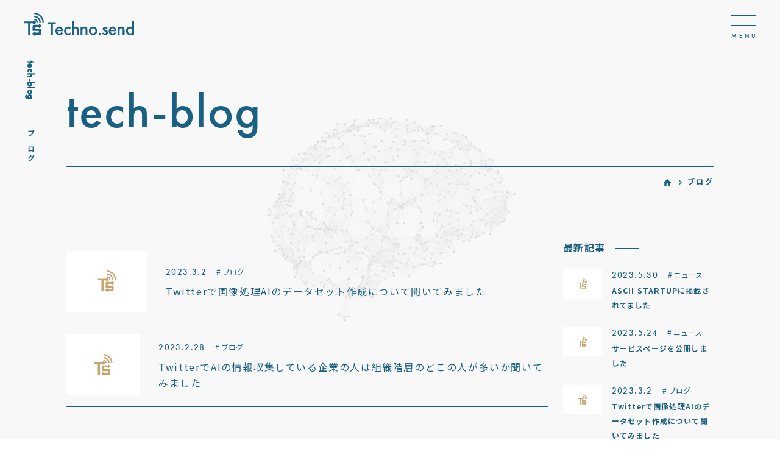

--- FILE ---
content_type: text/html; charset=UTF-8
request_url: https://technosend.co.jp/category/tech-blog/
body_size: 11059
content:
<!DOCTYPE html>
<html lang="ja">

<head>
    <!-- Google tag (gtag.js) -->
    <script async src="https://www.googletagmanager.com/gtag/js?id=G-123D3YG2SY"></script>
    <script>
    window.dataLayer = window.dataLayer || [];
    function gtag(){dataLayer.push(arguments);}
    gtag('js', new Date());

    gtag('config', 'G-123D3YG2SY');
    </script>
    
    <meta charset="UTF-8">
    <meta http-equiv="X-UA-Compatible" content="IE=edge">
    <meta name="viewport" content="width=device-width,initial-scale=1.0,minimum-scale=1.0">
    
    <!-- Faviconの設定 -->
	<link rel="shortcut icon" type="image/x-icon" href="https://technosend.co.jp/wp-content/themes/technosend_corporate_site/assets/images/favicon.ico">
    <link rel="Apple-touch-icon" href="https://technosend.co.jp/wp-content/themes/technosend_corporate_site/assets/images/favicon.ico">
    <!--[if IE]><link rel="shortcut icon" href="path/to/favicon.ico"><![endif]-->
    <!-- or, set /favicon.ico for IE10 win -->
    <meta name="msapplication-TileColor" content="#196082">
    <meta name="msapplication-TileImage" content="https://technosend.co.jp/wp-content/themes/technosend_corporate_site/assets/images/favicon.ico">

    <!-- fontの設定 -->
    <link rel="preconnect" href="https://fonts.googleapis.com">
    <link rel="preconnect" href="https://fonts.gstatic.com" crossorigin>
    <link href="https://fonts.googleapis.com/css2?family=Kameron:wght@400;700&family=Noto+Sans+JP:wght@300;400;500;700;900&display=swap" rel="stylesheet">
    <link rel="stylesheet" href="https://use.typekit.net/nul8krc.css">

    <title>ブログ - 株式会社テクノセンド</title>
    
    <meta name='robots' content='index, follow, max-image-preview:large, max-snippet:-1, max-video-preview:-1' />

	<!-- This site is optimized with the Yoast SEO plugin v26.8 - https://yoast.com/product/yoast-seo-wordpress/ -->
	<title>ブログ - 株式会社テクノセンド</title>
	<link rel="canonical" href="https://technosend.co.jp/category/tech-blog/" />
	<link rel="next" href="https://technosend.co.jp/category/tech-blog/page/2/" />
	<meta property="og:locale" content="ja_JP" />
	<meta property="og:type" content="article" />
	<meta property="og:title" content="ブログ - 株式会社テクノセンド" />
	<meta property="og:url" content="https://technosend.co.jp/category/tech-blog/" />
	<meta property="og:site_name" content="株式会社テクノセンド" />
	<meta property="og:image" content="https://technosend.co.jp/wp-content/uploads/2022/09/no-image.png" />
	<meta property="og:image:width" content="900" />
	<meta property="og:image:height" content="678" />
	<meta property="og:image:type" content="image/png" />
	<meta name="twitter:card" content="summary_large_image" />
	<script type="application/ld+json" class="yoast-schema-graph">{"@context":"https://schema.org","@graph":[{"@type":"CollectionPage","@id":"https://technosend.co.jp/category/tech-blog/","url":"https://technosend.co.jp/category/tech-blog/","name":"ブログ - 株式会社テクノセンド","isPartOf":{"@id":"https://technosend.co.jp/#website"},"inLanguage":"ja"},{"@type":"WebSite","@id":"https://technosend.co.jp/#website","url":"https://technosend.co.jp/","name":"株式会社テクノセンド","description":"すべての人が、テクノロジーを享受できる世界へ。","publisher":{"@id":"https://technosend.co.jp/#organization"},"potentialAction":[{"@type":"SearchAction","target":{"@type":"EntryPoint","urlTemplate":"https://technosend.co.jp/?s={search_term_string}"},"query-input":{"@type":"PropertyValueSpecification","valueRequired":true,"valueName":"search_term_string"}}],"inLanguage":"ja"},{"@type":"Organization","@id":"https://technosend.co.jp/#organization","name":"株式会社テクノセンド","url":"https://technosend.co.jp/","logo":{"@type":"ImageObject","inLanguage":"ja","@id":"https://technosend.co.jp/#/schema/logo/image/","url":"http://technosend.co.jp/wp-content/uploads/2022/09/no-image.png","contentUrl":"http://technosend.co.jp/wp-content/uploads/2022/09/no-image.png","width":900,"height":678,"caption":"株式会社テクノセンド"},"image":{"@id":"https://technosend.co.jp/#/schema/logo/image/"}}]}</script>
	<!-- / Yoast SEO plugin. -->


<link rel='dns-prefetch' href='//ajax.googleapis.com' />
<link rel="alternate" type="application/rss+xml" title="株式会社テクノセンド &raquo; ブログ カテゴリーのフィード" href="https://technosend.co.jp/category/tech-blog/feed/" />
<style id='wp-img-auto-sizes-contain-inline-css' type='text/css'>
img:is([sizes=auto i],[sizes^="auto," i]){contain-intrinsic-size:3000px 1500px}
/*# sourceURL=wp-img-auto-sizes-contain-inline-css */
</style>
<style id='wp-emoji-styles-inline-css' type='text/css'>

	img.wp-smiley, img.emoji {
		display: inline !important;
		border: none !important;
		box-shadow: none !important;
		height: 1em !important;
		width: 1em !important;
		margin: 0 0.07em !important;
		vertical-align: -0.1em !important;
		background: none !important;
		padding: 0 !important;
	}
/*# sourceURL=wp-emoji-styles-inline-css */
</style>
<style id='wp-block-library-inline-css' type='text/css'>
:root{--wp-block-synced-color:#7a00df;--wp-block-synced-color--rgb:122,0,223;--wp-bound-block-color:var(--wp-block-synced-color);--wp-editor-canvas-background:#ddd;--wp-admin-theme-color:#007cba;--wp-admin-theme-color--rgb:0,124,186;--wp-admin-theme-color-darker-10:#006ba1;--wp-admin-theme-color-darker-10--rgb:0,107,160.5;--wp-admin-theme-color-darker-20:#005a87;--wp-admin-theme-color-darker-20--rgb:0,90,135;--wp-admin-border-width-focus:2px}@media (min-resolution:192dpi){:root{--wp-admin-border-width-focus:1.5px}}.wp-element-button{cursor:pointer}:root .has-very-light-gray-background-color{background-color:#eee}:root .has-very-dark-gray-background-color{background-color:#313131}:root .has-very-light-gray-color{color:#eee}:root .has-very-dark-gray-color{color:#313131}:root .has-vivid-green-cyan-to-vivid-cyan-blue-gradient-background{background:linear-gradient(135deg,#00d084,#0693e3)}:root .has-purple-crush-gradient-background{background:linear-gradient(135deg,#34e2e4,#4721fb 50%,#ab1dfe)}:root .has-hazy-dawn-gradient-background{background:linear-gradient(135deg,#faaca8,#dad0ec)}:root .has-subdued-olive-gradient-background{background:linear-gradient(135deg,#fafae1,#67a671)}:root .has-atomic-cream-gradient-background{background:linear-gradient(135deg,#fdd79a,#004a59)}:root .has-nightshade-gradient-background{background:linear-gradient(135deg,#330968,#31cdcf)}:root .has-midnight-gradient-background{background:linear-gradient(135deg,#020381,#2874fc)}:root{--wp--preset--font-size--normal:16px;--wp--preset--font-size--huge:42px}.has-regular-font-size{font-size:1em}.has-larger-font-size{font-size:2.625em}.has-normal-font-size{font-size:var(--wp--preset--font-size--normal)}.has-huge-font-size{font-size:var(--wp--preset--font-size--huge)}.has-text-align-center{text-align:center}.has-text-align-left{text-align:left}.has-text-align-right{text-align:right}.has-fit-text{white-space:nowrap!important}#end-resizable-editor-section{display:none}.aligncenter{clear:both}.items-justified-left{justify-content:flex-start}.items-justified-center{justify-content:center}.items-justified-right{justify-content:flex-end}.items-justified-space-between{justify-content:space-between}.screen-reader-text{border:0;clip-path:inset(50%);height:1px;margin:-1px;overflow:hidden;padding:0;position:absolute;width:1px;word-wrap:normal!important}.screen-reader-text:focus{background-color:#ddd;clip-path:none;color:#444;display:block;font-size:1em;height:auto;left:5px;line-height:normal;padding:15px 23px 14px;text-decoration:none;top:5px;width:auto;z-index:100000}html :where(.has-border-color){border-style:solid}html :where([style*=border-top-color]){border-top-style:solid}html :where([style*=border-right-color]){border-right-style:solid}html :where([style*=border-bottom-color]){border-bottom-style:solid}html :where([style*=border-left-color]){border-left-style:solid}html :where([style*=border-width]){border-style:solid}html :where([style*=border-top-width]){border-top-style:solid}html :where([style*=border-right-width]){border-right-style:solid}html :where([style*=border-bottom-width]){border-bottom-style:solid}html :where([style*=border-left-width]){border-left-style:solid}html :where(img[class*=wp-image-]){height:auto;max-width:100%}:where(figure){margin:0 0 1em}html :where(.is-position-sticky){--wp-admin--admin-bar--position-offset:var(--wp-admin--admin-bar--height,0px)}@media screen and (max-width:600px){html :where(.is-position-sticky){--wp-admin--admin-bar--position-offset:0px}}

/*# sourceURL=wp-block-library-inline-css */
</style><style id='global-styles-inline-css' type='text/css'>
:root{--wp--preset--aspect-ratio--square: 1;--wp--preset--aspect-ratio--4-3: 4/3;--wp--preset--aspect-ratio--3-4: 3/4;--wp--preset--aspect-ratio--3-2: 3/2;--wp--preset--aspect-ratio--2-3: 2/3;--wp--preset--aspect-ratio--16-9: 16/9;--wp--preset--aspect-ratio--9-16: 9/16;--wp--preset--color--black: #000000;--wp--preset--color--cyan-bluish-gray: #abb8c3;--wp--preset--color--white: #ffffff;--wp--preset--color--pale-pink: #f78da7;--wp--preset--color--vivid-red: #cf2e2e;--wp--preset--color--luminous-vivid-orange: #ff6900;--wp--preset--color--luminous-vivid-amber: #fcb900;--wp--preset--color--light-green-cyan: #7bdcb5;--wp--preset--color--vivid-green-cyan: #00d084;--wp--preset--color--pale-cyan-blue: #8ed1fc;--wp--preset--color--vivid-cyan-blue: #0693e3;--wp--preset--color--vivid-purple: #9b51e0;--wp--preset--gradient--vivid-cyan-blue-to-vivid-purple: linear-gradient(135deg,rgb(6,147,227) 0%,rgb(155,81,224) 100%);--wp--preset--gradient--light-green-cyan-to-vivid-green-cyan: linear-gradient(135deg,rgb(122,220,180) 0%,rgb(0,208,130) 100%);--wp--preset--gradient--luminous-vivid-amber-to-luminous-vivid-orange: linear-gradient(135deg,rgb(252,185,0) 0%,rgb(255,105,0) 100%);--wp--preset--gradient--luminous-vivid-orange-to-vivid-red: linear-gradient(135deg,rgb(255,105,0) 0%,rgb(207,46,46) 100%);--wp--preset--gradient--very-light-gray-to-cyan-bluish-gray: linear-gradient(135deg,rgb(238,238,238) 0%,rgb(169,184,195) 100%);--wp--preset--gradient--cool-to-warm-spectrum: linear-gradient(135deg,rgb(74,234,220) 0%,rgb(151,120,209) 20%,rgb(207,42,186) 40%,rgb(238,44,130) 60%,rgb(251,105,98) 80%,rgb(254,248,76) 100%);--wp--preset--gradient--blush-light-purple: linear-gradient(135deg,rgb(255,206,236) 0%,rgb(152,150,240) 100%);--wp--preset--gradient--blush-bordeaux: linear-gradient(135deg,rgb(254,205,165) 0%,rgb(254,45,45) 50%,rgb(107,0,62) 100%);--wp--preset--gradient--luminous-dusk: linear-gradient(135deg,rgb(255,203,112) 0%,rgb(199,81,192) 50%,rgb(65,88,208) 100%);--wp--preset--gradient--pale-ocean: linear-gradient(135deg,rgb(255,245,203) 0%,rgb(182,227,212) 50%,rgb(51,167,181) 100%);--wp--preset--gradient--electric-grass: linear-gradient(135deg,rgb(202,248,128) 0%,rgb(113,206,126) 100%);--wp--preset--gradient--midnight: linear-gradient(135deg,rgb(2,3,129) 0%,rgb(40,116,252) 100%);--wp--preset--font-size--small: 13px;--wp--preset--font-size--medium: 20px;--wp--preset--font-size--large: 36px;--wp--preset--font-size--x-large: 42px;--wp--preset--spacing--20: 0.44rem;--wp--preset--spacing--30: 0.67rem;--wp--preset--spacing--40: 1rem;--wp--preset--spacing--50: 1.5rem;--wp--preset--spacing--60: 2.25rem;--wp--preset--spacing--70: 3.38rem;--wp--preset--spacing--80: 5.06rem;--wp--preset--shadow--natural: 6px 6px 9px rgba(0, 0, 0, 0.2);--wp--preset--shadow--deep: 12px 12px 50px rgba(0, 0, 0, 0.4);--wp--preset--shadow--sharp: 6px 6px 0px rgba(0, 0, 0, 0.2);--wp--preset--shadow--outlined: 6px 6px 0px -3px rgb(255, 255, 255), 6px 6px rgb(0, 0, 0);--wp--preset--shadow--crisp: 6px 6px 0px rgb(0, 0, 0);}:where(.is-layout-flex){gap: 0.5em;}:where(.is-layout-grid){gap: 0.5em;}body .is-layout-flex{display: flex;}.is-layout-flex{flex-wrap: wrap;align-items: center;}.is-layout-flex > :is(*, div){margin: 0;}body .is-layout-grid{display: grid;}.is-layout-grid > :is(*, div){margin: 0;}:where(.wp-block-columns.is-layout-flex){gap: 2em;}:where(.wp-block-columns.is-layout-grid){gap: 2em;}:where(.wp-block-post-template.is-layout-flex){gap: 1.25em;}:where(.wp-block-post-template.is-layout-grid){gap: 1.25em;}.has-black-color{color: var(--wp--preset--color--black) !important;}.has-cyan-bluish-gray-color{color: var(--wp--preset--color--cyan-bluish-gray) !important;}.has-white-color{color: var(--wp--preset--color--white) !important;}.has-pale-pink-color{color: var(--wp--preset--color--pale-pink) !important;}.has-vivid-red-color{color: var(--wp--preset--color--vivid-red) !important;}.has-luminous-vivid-orange-color{color: var(--wp--preset--color--luminous-vivid-orange) !important;}.has-luminous-vivid-amber-color{color: var(--wp--preset--color--luminous-vivid-amber) !important;}.has-light-green-cyan-color{color: var(--wp--preset--color--light-green-cyan) !important;}.has-vivid-green-cyan-color{color: var(--wp--preset--color--vivid-green-cyan) !important;}.has-pale-cyan-blue-color{color: var(--wp--preset--color--pale-cyan-blue) !important;}.has-vivid-cyan-blue-color{color: var(--wp--preset--color--vivid-cyan-blue) !important;}.has-vivid-purple-color{color: var(--wp--preset--color--vivid-purple) !important;}.has-black-background-color{background-color: var(--wp--preset--color--black) !important;}.has-cyan-bluish-gray-background-color{background-color: var(--wp--preset--color--cyan-bluish-gray) !important;}.has-white-background-color{background-color: var(--wp--preset--color--white) !important;}.has-pale-pink-background-color{background-color: var(--wp--preset--color--pale-pink) !important;}.has-vivid-red-background-color{background-color: var(--wp--preset--color--vivid-red) !important;}.has-luminous-vivid-orange-background-color{background-color: var(--wp--preset--color--luminous-vivid-orange) !important;}.has-luminous-vivid-amber-background-color{background-color: var(--wp--preset--color--luminous-vivid-amber) !important;}.has-light-green-cyan-background-color{background-color: var(--wp--preset--color--light-green-cyan) !important;}.has-vivid-green-cyan-background-color{background-color: var(--wp--preset--color--vivid-green-cyan) !important;}.has-pale-cyan-blue-background-color{background-color: var(--wp--preset--color--pale-cyan-blue) !important;}.has-vivid-cyan-blue-background-color{background-color: var(--wp--preset--color--vivid-cyan-blue) !important;}.has-vivid-purple-background-color{background-color: var(--wp--preset--color--vivid-purple) !important;}.has-black-border-color{border-color: var(--wp--preset--color--black) !important;}.has-cyan-bluish-gray-border-color{border-color: var(--wp--preset--color--cyan-bluish-gray) !important;}.has-white-border-color{border-color: var(--wp--preset--color--white) !important;}.has-pale-pink-border-color{border-color: var(--wp--preset--color--pale-pink) !important;}.has-vivid-red-border-color{border-color: var(--wp--preset--color--vivid-red) !important;}.has-luminous-vivid-orange-border-color{border-color: var(--wp--preset--color--luminous-vivid-orange) !important;}.has-luminous-vivid-amber-border-color{border-color: var(--wp--preset--color--luminous-vivid-amber) !important;}.has-light-green-cyan-border-color{border-color: var(--wp--preset--color--light-green-cyan) !important;}.has-vivid-green-cyan-border-color{border-color: var(--wp--preset--color--vivid-green-cyan) !important;}.has-pale-cyan-blue-border-color{border-color: var(--wp--preset--color--pale-cyan-blue) !important;}.has-vivid-cyan-blue-border-color{border-color: var(--wp--preset--color--vivid-cyan-blue) !important;}.has-vivid-purple-border-color{border-color: var(--wp--preset--color--vivid-purple) !important;}.has-vivid-cyan-blue-to-vivid-purple-gradient-background{background: var(--wp--preset--gradient--vivid-cyan-blue-to-vivid-purple) !important;}.has-light-green-cyan-to-vivid-green-cyan-gradient-background{background: var(--wp--preset--gradient--light-green-cyan-to-vivid-green-cyan) !important;}.has-luminous-vivid-amber-to-luminous-vivid-orange-gradient-background{background: var(--wp--preset--gradient--luminous-vivid-amber-to-luminous-vivid-orange) !important;}.has-luminous-vivid-orange-to-vivid-red-gradient-background{background: var(--wp--preset--gradient--luminous-vivid-orange-to-vivid-red) !important;}.has-very-light-gray-to-cyan-bluish-gray-gradient-background{background: var(--wp--preset--gradient--very-light-gray-to-cyan-bluish-gray) !important;}.has-cool-to-warm-spectrum-gradient-background{background: var(--wp--preset--gradient--cool-to-warm-spectrum) !important;}.has-blush-light-purple-gradient-background{background: var(--wp--preset--gradient--blush-light-purple) !important;}.has-blush-bordeaux-gradient-background{background: var(--wp--preset--gradient--blush-bordeaux) !important;}.has-luminous-dusk-gradient-background{background: var(--wp--preset--gradient--luminous-dusk) !important;}.has-pale-ocean-gradient-background{background: var(--wp--preset--gradient--pale-ocean) !important;}.has-electric-grass-gradient-background{background: var(--wp--preset--gradient--electric-grass) !important;}.has-midnight-gradient-background{background: var(--wp--preset--gradient--midnight) !important;}.has-small-font-size{font-size: var(--wp--preset--font-size--small) !important;}.has-medium-font-size{font-size: var(--wp--preset--font-size--medium) !important;}.has-large-font-size{font-size: var(--wp--preset--font-size--large) !important;}.has-x-large-font-size{font-size: var(--wp--preset--font-size--x-large) !important;}
/*# sourceURL=global-styles-inline-css */
</style>

<style id='classic-theme-styles-inline-css' type='text/css'>
/*! This file is auto-generated */
.wp-block-button__link{color:#fff;background-color:#32373c;border-radius:9999px;box-shadow:none;text-decoration:none;padding:calc(.667em + 2px) calc(1.333em + 2px);font-size:1.125em}.wp-block-file__button{background:#32373c;color:#fff;text-decoration:none}
/*# sourceURL=/wp-includes/css/classic-themes.min.css */
</style>
<link rel='stylesheet' id='bootstrap-min-style-css' href='https://technosend.co.jp/wp-content/themes/technosend_corporate_site/assets/css/bootstrap.min.css?ver=6.9' type='text/css' media='all' />
<link rel='stylesheet' id='slick-style-css' href='https://technosend.co.jp/wp-content/themes/technosend_corporate_site/assets/css/slick.css?ver=6.9' type='text/css' media='all' />
<link rel='stylesheet' id='modal-video-min-style-css' href='https://technosend.co.jp/wp-content/themes/technosend_corporate_site/assets/css/modal-video.min.css?ver=6.9' type='text/css' media='all' />
<link rel='stylesheet' id='modaal-min-style-css' href='https://technosend.co.jp/wp-content/themes/technosend_corporate_site/assets/css/modaal.min.css?ver=6.9' type='text/css' media='all' />
<link rel='stylesheet' id='main-style-css' href='https://technosend.co.jp/wp-content/themes/technosend_corporate_site/assets/css/main.css?ver=6.9' type='text/css' media='all' />
<link rel='stylesheet' id='fancybox-css' href='https://technosend.co.jp/wp-content/plugins/easy-fancybox/fancybox/1.5.4/jquery.fancybox.min.css?ver=6.9' type='text/css' media='screen' />
<script type="text/javascript" src="https://technosend.co.jp/wp-includes/js/jquery/jquery.min.js?ver=3.7.1" id="jquery-core-js"></script>
<script type="text/javascript" src="https://technosend.co.jp/wp-includes/js/jquery/jquery-migrate.min.js?ver=3.4.1" id="jquery-migrate-js"></script>
<link rel="https://api.w.org/" href="https://technosend.co.jp/wp-json/" /><link rel="alternate" title="JSON" type="application/json" href="https://technosend.co.jp/wp-json/wp/v2/categories/5" /><link rel="EditURI" type="application/rsd+xml" title="RSD" href="https://technosend.co.jp/xmlrpc.php?rsd" />
<meta name="generator" content="WordPress 6.9" />
</head>

<body >

    
        <!--　コーポレートサイトヘッダー ここから -->
        <video id="bg-video" src="https://technosend.co.jp/wp-content/themes/technosend_corporate_site/assets/images/brain-right.mov" playsinline="" poster="https://technosend.co.jp/wp-content/themes/technosend_corporate_site/assets/images/brain-right.png" autoplay="" loop="" muted=""></video>

        <header id="header" class="dnone">
            <h1 id="header-logo"><a href="https://technosend.co.jp">株式会社テクノセンド</a></h1>
            <div class="openbtn"><span></span><span></span></div>
            <nav id="g-navi">
                <div class="panel-logo-area"><a href="/">
                    <img src="" alt=""></a>
                </div>
                <ul>
                    <li id="menu-item-5" class="menu-item menu-item-type-custom menu-item-object-custom menu-item-home menu-item-5"><a href="https://technosend.co.jp/">Top</a></li>
<li id="menu-item-28" class="menu-item menu-item-type-post_type menu-item-object-page menu-item-has-children menu-item-28"><a href="https://technosend.co.jp/about/">Company</a>
<ul class="sub-menu">
	<li id="menu-item-29" class="menu-item menu-item-type-post_type menu-item-object-page menu-item-29"><a href="https://technosend.co.jp/about/overview/">会社概要</a></li>
	<li id="menu-item-31" class="menu-item menu-item-type-post_type menu-item-object-page menu-item-31"><a href="https://technosend.co.jp/about/history/">沿革</a></li>
</ul>
</li>
<li id="menu-item-259" class="menu-item menu-item-type-post_type menu-item-object-page menu-item-259"><a href="https://technosend.co.jp/service/">Service</a></li>
<li id="menu-item-37" class="menu-item menu-item-type-custom menu-item-object-custom menu-item-has-children menu-item-37"><a href="/news">News</a>
<ul class="sub-menu">
	<li id="menu-item-76" class="menu-item menu-item-type-taxonomy menu-item-object-category menu-item-76"><a href="https://technosend.co.jp/category/press-release/">プレスリリース</a></li>
	<li id="menu-item-75" class="menu-item menu-item-type-taxonomy menu-item-object-category menu-item-75"><a href="https://technosend.co.jp/category/news/">ニュース</a></li>
</ul>
</li>
<li id="menu-item-36" class="menu-item menu-item-type-post_type menu-item-object-page menu-item-36"><a href="https://technosend.co.jp/contact/">Contact Us</a></li>
                </ul>
                <div class="g-nav-footer">
                    <a href="https://technosend.co.jp"><img src="https://technosend.co.jp/wp-content/themes/technosend_corporate_site/assets/images/techno_logo_white.svg"></a>
                    <p class="copy-right text-white">© 2026 Techno.send All rights reserved.</p>
                </div> 
            </nav>
        </header>
    <!--　コーポレートサイトヘッダー ここまで -->
    
<main>
    <!-- category別記事一覧の記事がある場合 -->
        <section id="company-head"  class="single">
        <div class="container">
            <div class="row">
                <div class="col-12">
                    <div class="page-head-contents">
                        <h2 class="page-title">tech-blog</h2>
                        <div class="breadcrumbs_wrap">
    <nav id="breadcrumb">
                    <ol class="breadcrumb">
                <li class="breadcrumb-item home">
                    <a href="https://technosend.co.jp">
                        <img src="https://technosend.co.jp/wp-content/themes/technosend_corporate_site/assets/images/home_blue.svg">
                    </a>
                </li>
                <li class="breadcrumb-item"><span><span class="breadcrumb_last" aria-current="page">ブログ</span></span></li>            </ol>
            </nav>
</div>                    </div>
                </div>
            </div>
        </div>
        <div class="page-index">
            <p><span class="index-en">tech-blog</span>ブログ</p>
        </div>
    </section>


<section id="single-post" class="ptb-70">
    <div class="container">
        <div class="row">
            <div class="col-lg-9">
                                    <div id="archive-posts">
                        <div class="top-news-contents">
                                                            <div class="news-article lists">
                                    <a href="https://technosend.co.jp/tech-blog/191/" class="news-article-image">
                                                                                    <img src="https://technosend.co.jp/wp-content/themes/technosend_corporate_site/assets/images/no-image.png">
                                                                            </a>
                                    <div class="news-article-info">
                                        <p><span class="date text-blue">2023.3.2</span><span class="cat text-blue"># 
	ブログ</span></p>
                                        <a class="news-article-title text-blue" href="https://technosend.co.jp/tech-blog/191/">Twitterで画像処理AIのデータセット作成について聞いてみました</a>
                                    </div>
                                </div>
                                                            <div class="news-article lists">
                                    <a href="https://technosend.co.jp/tech-blog/187/" class="news-article-image">
                                                                                    <img src="https://technosend.co.jp/wp-content/themes/technosend_corporate_site/assets/images/no-image.png">
                                                                            </a>
                                    <div class="news-article-info">
                                        <p><span class="date text-blue">2023.2.28</span><span class="cat text-blue"># 
	ブログ</span></p>
                                        <a class="news-article-title text-blue" href="https://technosend.co.jp/tech-blog/187/">TwitterでAIの情報収集している企業の人は組織階層のどこの人が多いか聞いてみました</a>
                                    </div>
                                </div>
                            
                            <nav class="pagination-container">
                                <div class="pagination justify-content-center">
                                <!--<span class="pagination-inner">-->
                                
                                                                <span class="pagination-inner">
                                
                                
                                <a href="https://technosend.co.jp/category/tech-blog/" class="pagination-active">1</a>

                                                                    
                                
                                </div>
                            </nav>
                        </div>
                    </div>
                                            </div>
            <div class="col-lg-3">
                    <div id="new-posts">
        <h3 class="h3-midashi-style02">最新記事</h3>

                    <div class="sidbar-news-article">
                <a href="https://technosend.co.jp/news/258/" class="sidbar-news-article-image">
                                            <img src="https://technosend.co.jp/wp-content/themes/technosend_corporate_site/assets/images/no-image.png">
                                    </a>
                <div class="sidbar-news-article-info">
                    <p><span class="date text-blue">2023.5.30</span><span class="cat text-blue"># 
	ニュース</span></p>
                    <a class="sidbar-news-article-title text-blue" href="https://technosend.co.jp/news/258/">ASCII STARTUPに掲載されてました</a>
                </div>
            </div>
                    <div class="sidbar-news-article">
                <a href="https://technosend.co.jp/news/255/" class="sidbar-news-article-image">
                                            <img src="https://technosend.co.jp/wp-content/themes/technosend_corporate_site/assets/images/no-image.png">
                                    </a>
                <div class="sidbar-news-article-info">
                    <p><span class="date text-blue">2023.5.24</span><span class="cat text-blue"># 
	ニュース</span></p>
                    <a class="sidbar-news-article-title text-blue" href="https://technosend.co.jp/news/255/">サービスページを公開しました</a>
                </div>
            </div>
                    <div class="sidbar-news-article">
                <a href="https://technosend.co.jp/tech-blog/191/" class="sidbar-news-article-image">
                                            <img src="https://technosend.co.jp/wp-content/themes/technosend_corporate_site/assets/images/no-image.png">
                                    </a>
                <div class="sidbar-news-article-info">
                    <p><span class="date text-blue">2023.3.2</span><span class="cat text-blue"># 
	ブログ</span></p>
                    <a class="sidbar-news-article-title text-blue" href="https://technosend.co.jp/tech-blog/191/">Twitterで画像処理AIのデータセット作成について聞いてみました</a>
                </div>
            </div>
                    <div class="sidbar-news-article">
                <a href="https://technosend.co.jp/tech-blog/187/" class="sidbar-news-article-image">
                                            <img src="https://technosend.co.jp/wp-content/themes/technosend_corporate_site/assets/images/no-image.png">
                                    </a>
                <div class="sidbar-news-article-info">
                    <p><span class="date text-blue">2023.2.28</span><span class="cat text-blue"># 
	ブログ</span></p>
                    <a class="sidbar-news-article-title text-blue" href="https://technosend.co.jp/tech-blog/187/">TwitterでAIの情報収集している企業の人は組織階層のどこの人が多いか聞いてみました</a>
                </div>
            </div>
                    <div class="sidbar-news-article">
                <a href="https://technosend.co.jp/news/103/" class="sidbar-news-article-image">
                                            <img src="https://technosend.co.jp/wp-content/themes/technosend_corporate_site/assets/images/no-image.png">
                                    </a>
                <div class="sidbar-news-article-info">
                    <p><span class="date text-blue">2022.9.23</span><span class="cat text-blue"># 
	ニュース</span></p>
                    <a class="sidbar-news-article-title text-blue" href="https://technosend.co.jp/news/103/">北九州市中小企業振興開発助成金に採択されました</a>
                </div>
            </div>
                
    </div>

<div id="category-posts">
    <h3 class="h3-midashi-style02">カテゴリ</h3>
    <div class="cat_list">
        <a href="https://technosend.co.jp/category/press-release">プレスリリース</a>
        <a href="https://technosend.co.jp/category/news">ニュース</a>
        <!--         <a href="https://technosend.co.jp/category/news/">ニュース</a>
                <a href="https://technosend.co.jp/category/tech-blog/">ブログ</a>
         -->
    </div>
</div>            </div>
        </div>
    </div>
</section>

<!-- <section id="serive" class="ptb-100 bg-white">
    <div class="container">
        <div class="row">
            <div class="col-12">
                <div class="h2-midashi-style01">
                    <h2><span class="en">Serive</span><span class="ja">テクノセンドができること</span></h2>
                </div>
                <p class="text-blue text-bold">※サイトマップが決まってから作成</p>
            </div>
        </div>
    </div>
</section> -->
</main>

<footer>
        <!--　コーポレートサイトフッター ここから -->
    <section id="footer" class="bg-black ptb-100">
        <div class="container">
            <div class="row">
                <div class="col-12">
                    <div class="h2-midashi-style01">
                        <h2 class="text-white"><span class="en">Contact Us</span><span class="ja">お問い合わせ</span></h2>
                    </div>
                    <p class="text-white text-bold">AI開発の依頼、コンサルティングの依頼、学習サポートの依頼、<br>取材依頼、お見積その他お問い合わせは以下のフォームからお願いいたします。</p>
                    <a href="https://technosend.co.jp/contact" class="button-style02">CONTACT</a>
                    <p class="text-white text-bold" style="margin-top: 90px;">※Saas、HRなど各種ツール等の営業のお問い合わせは<a href="https://technosend.co.jp/sales-form" class="link">こちら</a>からお願い致します。</p>
                    <hr>
                </div>
                <div class="col-lg-3">
                    <ul class="footer-nav">
                        <li class="menu-item menu-item-type-custom menu-item-object-custom menu-item-home menu-item-5"><a href="https://technosend.co.jp/">Top</a></li>
<li class="menu-item menu-item-type-post_type menu-item-object-page menu-item-has-children menu-item-28"><a href="https://technosend.co.jp/about/">Company</a>
<ul class="sub-menu">
	<li class="menu-item menu-item-type-post_type menu-item-object-page menu-item-29"><a href="https://technosend.co.jp/about/overview/">会社概要</a></li>
	<li class="menu-item menu-item-type-post_type menu-item-object-page menu-item-31"><a href="https://technosend.co.jp/about/history/">沿革</a></li>
</ul>
</li>
<li class="menu-item menu-item-type-post_type menu-item-object-page menu-item-259"><a href="https://technosend.co.jp/service/">Service</a></li>
<li class="menu-item menu-item-type-custom menu-item-object-custom menu-item-has-children menu-item-37"><a href="/news">News</a>
<ul class="sub-menu">
	<li class="menu-item menu-item-type-taxonomy menu-item-object-category menu-item-76"><a href="https://technosend.co.jp/category/press-release/">プレスリリース</a></li>
	<li class="menu-item menu-item-type-taxonomy menu-item-object-category menu-item-75"><a href="https://technosend.co.jp/category/news/">ニュース</a></li>
</ul>
</li>
<li class="menu-item menu-item-type-post_type menu-item-object-page menu-item-36"><a href="https://technosend.co.jp/contact/">Contact Us</a></li>
                    </ul>
                </div>
                <div class="col-lg-9">
                    <div class="footer-contet">
                        <h2 class="h2-midashi-style02 text-white">Access<span>アクセス</span></h2>
                        <div class="access-area">
                            <div class="access-company">
                                <p class="name text-white text-bold">本社</p>
                                <p class="adress text-white">
                                    〒802-0001<br>
                                    福岡県北九州市小倉北区浅野三丁目8番1号<br>
                                    AIMビル6階COMPASS小倉
                                </p>
                            </div>
                            <div class="access-company">
                                <p class="name text-white text-bold">開発拠点</p>
                                <p class="adress text-white">
                                    〒802-0077<br>
                                    福岡県北九州市小倉北区馬借3丁目1−7 205
                                </p>
                            </div>
                        </div>
                    </div>
                    <div class="footer-contet">
                        <h2 class="h2-midashi-style02 text-white">Blog<span>AI開発ブログ</span></h2>
                        <div class="row">
                            <div class="col-lg-3 col-6">
                                <div class="outsitde-link">
                                    <a href="https://technosend.co.jp/tech-blog" class="logo">
                                        <img src="https://technosend.co.jp/wp-content/themes/technosend_corporate_site/assets/images/footer-logo/logo-techno.svg">
                                    </a>
                                    <a href="https://technosend.co.jp/tech-blog" class="outsitde-link-title text-white">自社ブログ</a>
                                </div>
                            </div>
                        </div>
                    </div>
                </div>
            </div>
        </div>
    </section>
    <section id="footer-logo" class="bg-white">
        <div class="container">
            <div class="row">
                <div class="col-12">
                    <div class="footer-logo-content">
                        <a href="https://technosend.co.jp"><img src="https://technosend.co.jp/wp-content/themes/technosend_corporate_site/assets/images/techno_logo_blue.svg"></a>
                        <p class="copy-right text-blue">© 2026 Techno.send All rights reserved.</p>
                    </div>
                </div>
            </div>
        </div>
    </section>
    <!--　コーポレートサイトフッター ここまで -->
    
</footer>

<!---->

<script type="speculationrules">
{"prefetch":[{"source":"document","where":{"and":[{"href_matches":"/*"},{"not":{"href_matches":["/wp-*.php","/wp-admin/*","/wp-content/uploads/*","/wp-content/*","/wp-content/plugins/*","/wp-content/themes/technosend_corporate_site/*","/*\\?(.+)"]}},{"not":{"selector_matches":"a[rel~=\"nofollow\"]"}},{"not":{"selector_matches":".no-prefetch, .no-prefetch a"}}]},"eagerness":"conservative"}]}
</script>
<script type="text/javascript" src="https://ajax.googleapis.com/ajax/libs/jquery/3.6.0/jquery.min.js?ver=1.0.0" id="jquery-min-js"></script>
<script type="text/javascript" src="https://technosend.co.jp/wp-content/themes/technosend_corporate_site/assets/js/bootstrap.bundle.min.js?ver=1.0.0" id="bootstrap-bundle-min-js"></script>
<script type="text/javascript" src="https://technosend.co.jp/wp-content/themes/technosend_corporate_site/assets/js/slick.min.js?ver=1.0.0" id="slick-min-js"></script>
<script type="text/javascript" src="https://technosend.co.jp/wp-content/themes/technosend_corporate_site/assets/js/jquery-modal-video.min.js?ver=1.0.0" id="jquery-modal-video-js"></script>
<script type="text/javascript" src="https://technosend.co.jp/wp-content/themes/technosend_corporate_site/assets/js/modaal.min.js?ver=1.0.0" id="modaal-min-script-js"></script>
<script type="text/javascript" src="https://technosend.co.jp/wp-content/themes/technosend_corporate_site/assets/js/main.js?ver=1.0.0" id="main-script-js"></script>
<script type="text/javascript" src="https://technosend.co.jp/wp-content/plugins/easy-fancybox/fancybox/1.5.4/jquery.fancybox.min.js?ver=6.9" id="jquery-fancybox-js"></script>
<script type="text/javascript" id="jquery-fancybox-js-after">
/* <![CDATA[ */
var fb_timeout, fb_opts={'overlayShow':true,'hideOnOverlayClick':true,'showCloseButton':true,'margin':20,'enableEscapeButton':true,'autoScale':true };
if(typeof easy_fancybox_handler==='undefined'){
var easy_fancybox_handler=function(){
jQuery([".nolightbox","a.wp-block-fileesc_html__button","a.pin-it-button","a[href*='pinterest.com\/pin\/create']","a[href*='facebook.com\/share']","a[href*='twitter.com\/share']"].join(',')).addClass('nofancybox');
jQuery('a.fancybox-close').on('click',function(e){e.preventDefault();jQuery.fancybox.close()});
/* IMG */
var fb_IMG_select=jQuery('a[href*=".jpg" i]:not(.nofancybox,li.nofancybox>a),area[href*=".jpg" i]:not(.nofancybox),a[href*=".png" i]:not(.nofancybox,li.nofancybox>a),area[href*=".png" i]:not(.nofancybox),a[href*=".webp" i]:not(.nofancybox,li.nofancybox>a),area[href*=".webp" i]:not(.nofancybox)');
fb_IMG_select.addClass('fancybox image');
var fb_IMG_sections=jQuery('.gallery,.wp-block-gallery,.tiled-gallery,.wp-block-jetpack-tiled-gallery');
fb_IMG_sections.each(function(){jQuery(this).find(fb_IMG_select).attr('rel','gallery-'+fb_IMG_sections.index(this));});
jQuery('a.fancybox,area.fancybox,.fancybox>a').each(function(){jQuery(this).fancybox(jQuery.extend(true,{},fb_opts,{'transitionIn':'elastic','transitionOut':'elastic','opacity':false,'hideOnContentClick':false,'titleShow':true,'titlePosition':'over','titleFromAlt':true,'showNavArrows':true,'enableKeyboardNav':true,'cyclic':false}))});
};};
var easy_fancybox_auto=function(){setTimeout(function(){jQuery('a#fancybox-auto,#fancybox-auto>a').first().trigger('click')},1000);};
jQuery(easy_fancybox_handler);jQuery(document).on('post-load',easy_fancybox_handler);
jQuery(easy_fancybox_auto);
//# sourceURL=jquery-fancybox-js-after
/* ]]> */
</script>
<script type="text/javascript" src="https://technosend.co.jp/wp-content/plugins/easy-fancybox/vendor/jquery.easing.min.js?ver=1.4.1" id="jquery-easing-js"></script>
<script type="text/javascript" src="https://technosend.co.jp/wp-content/plugins/easy-fancybox/vendor/jquery.mousewheel.min.js?ver=3.1.13" id="jquery-mousewheel-js"></script>
<script id="wp-emoji-settings" type="application/json">
{"baseUrl":"https://s.w.org/images/core/emoji/17.0.2/72x72/","ext":".png","svgUrl":"https://s.w.org/images/core/emoji/17.0.2/svg/","svgExt":".svg","source":{"concatemoji":"https://technosend.co.jp/wp-includes/js/wp-emoji-release.min.js?ver=6.9"}}
</script>
<script type="module">
/* <![CDATA[ */
/*! This file is auto-generated */
const a=JSON.parse(document.getElementById("wp-emoji-settings").textContent),o=(window._wpemojiSettings=a,"wpEmojiSettingsSupports"),s=["flag","emoji"];function i(e){try{var t={supportTests:e,timestamp:(new Date).valueOf()};sessionStorage.setItem(o,JSON.stringify(t))}catch(e){}}function c(e,t,n){e.clearRect(0,0,e.canvas.width,e.canvas.height),e.fillText(t,0,0);t=new Uint32Array(e.getImageData(0,0,e.canvas.width,e.canvas.height).data);e.clearRect(0,0,e.canvas.width,e.canvas.height),e.fillText(n,0,0);const a=new Uint32Array(e.getImageData(0,0,e.canvas.width,e.canvas.height).data);return t.every((e,t)=>e===a[t])}function p(e,t){e.clearRect(0,0,e.canvas.width,e.canvas.height),e.fillText(t,0,0);var n=e.getImageData(16,16,1,1);for(let e=0;e<n.data.length;e++)if(0!==n.data[e])return!1;return!0}function u(e,t,n,a){switch(t){case"flag":return n(e,"\ud83c\udff3\ufe0f\u200d\u26a7\ufe0f","\ud83c\udff3\ufe0f\u200b\u26a7\ufe0f")?!1:!n(e,"\ud83c\udde8\ud83c\uddf6","\ud83c\udde8\u200b\ud83c\uddf6")&&!n(e,"\ud83c\udff4\udb40\udc67\udb40\udc62\udb40\udc65\udb40\udc6e\udb40\udc67\udb40\udc7f","\ud83c\udff4\u200b\udb40\udc67\u200b\udb40\udc62\u200b\udb40\udc65\u200b\udb40\udc6e\u200b\udb40\udc67\u200b\udb40\udc7f");case"emoji":return!a(e,"\ud83e\u1fac8")}return!1}function f(e,t,n,a){let r;const o=(r="undefined"!=typeof WorkerGlobalScope&&self instanceof WorkerGlobalScope?new OffscreenCanvas(300,150):document.createElement("canvas")).getContext("2d",{willReadFrequently:!0}),s=(o.textBaseline="top",o.font="600 32px Arial",{});return e.forEach(e=>{s[e]=t(o,e,n,a)}),s}function r(e){var t=document.createElement("script");t.src=e,t.defer=!0,document.head.appendChild(t)}a.supports={everything:!0,everythingExceptFlag:!0},new Promise(t=>{let n=function(){try{var e=JSON.parse(sessionStorage.getItem(o));if("object"==typeof e&&"number"==typeof e.timestamp&&(new Date).valueOf()<e.timestamp+604800&&"object"==typeof e.supportTests)return e.supportTests}catch(e){}return null}();if(!n){if("undefined"!=typeof Worker&&"undefined"!=typeof OffscreenCanvas&&"undefined"!=typeof URL&&URL.createObjectURL&&"undefined"!=typeof Blob)try{var e="postMessage("+f.toString()+"("+[JSON.stringify(s),u.toString(),c.toString(),p.toString()].join(",")+"));",a=new Blob([e],{type:"text/javascript"});const r=new Worker(URL.createObjectURL(a),{name:"wpTestEmojiSupports"});return void(r.onmessage=e=>{i(n=e.data),r.terminate(),t(n)})}catch(e){}i(n=f(s,u,c,p))}t(n)}).then(e=>{for(const n in e)a.supports[n]=e[n],a.supports.everything=a.supports.everything&&a.supports[n],"flag"!==n&&(a.supports.everythingExceptFlag=a.supports.everythingExceptFlag&&a.supports[n]);var t;a.supports.everythingExceptFlag=a.supports.everythingExceptFlag&&!a.supports.flag,a.supports.everything||((t=a.source||{}).concatemoji?r(t.concatemoji):t.wpemoji&&t.twemoji&&(r(t.twemoji),r(t.wpemoji)))});
//# sourceURL=https://technosend.co.jp/wp-includes/js/wp-emoji-loader.min.js
/* ]]> */
</script>


</body>

</html>

--- FILE ---
content_type: text/css
request_url: https://technosend.co.jp/wp-content/themes/technosend_corporate_site/assets/css/main.css?ver=6.9
body_size: 13040
content:
@charset "UTF-8";

/*---------------------------
    All settings 　共通設定
---------------------------*/
video#bg-video {
    position: fixed;
    left: 50%;
    top: 50%;
    transform: translateX(-50%) translateY(-50%);
    min-width: 100%;
    min-height: 100%;
    width: auto;
    height: 100vh;
    z-index: -100;
    background: url(../images/brain-right.png) no-repeat center center;
    background-size: cover;
    opacity: 0.15;
}
h1, h2, h3, h4, h5, p, a, li {
    font-family: 'Noto Sans JP', sans-serif;
}
p {
    font-size: 16px;
    letter-spacing: 3.2px;
    line-height: 40px;
}
a {
    transition: all .3s;
}
a:active {
    background-color :rgba(0,0,0,0,0.5);
    -webkit-tap-highlight-color:rgba(0,0,0,0,.5);
}
a:hover {
    color: #196082;
    cursor: pointer;
}
.text-blue {
    color: #196082;
}
.text-white {
    color: #ffffff;
}
.text-amber {
    color: #C7A66E;
}
.text-bold {
    font-weight: 700;
}
p.text-small {
    font-size: 12px;
    letter-spacing: 2.4px;
    line-height: 32px;
}
img {
    width: 100%;
}
.ptb-100 {
    padding: 100px 0;
}
.ptb-70 {
    padding: 70px 0;
}
.pb-100 {
    padding-bottom: 100px;
}
.bg-white {
    background-color: #ffffff;
}
.bg-blue {
    background-color: #196082;
}
.bg-black {
    background-color: #000000;
}
.float-right {
    float: right;
}
.lh-32 {
    line-height: 32px;
}
::selection {
    background: #C7A66E;
    color: #ffffff;
}
/* for Firefox */
::-moz-selection {
    background: #C7A66E;
    color: #ffffff;
}
.pc { display: block !important; }
.sp { display: none !important; }
@media only screen and (max-width: 991px) {
    .pc { display: none !important; }
    .sp { display: block !important; }
}

@media (min-width: 992px) {
    .container {
        max-width: 850px;
    }
}
@media (min-width: 1200px) {
    .container {
        max-width: 1086px;
    }
}
@media (min-width: 1400px) {
    .container {
        max-width: 1140px;
    }
}
@media only screen and (max-width: 991px) {
    video#bg-video {
        padding: 50px;
    }
    p {
        line-height: 32px;
    }
}


/*---------------------------
    Headings　見出し
---------------------------*/

/*下層ページhead見出し*/
h2.page-title {
    color: #196082;
    font-size: 80px;
    letter-spacing: 2px;
    line-height: 103px;
    font-family: futura-pt, sans-serif;
    border-bottom: 1px solid #196082;
    padding-bottom: 40px;
}

/* h2 見出し */
/* style01 */
.h2-midashi-style01 h2 {
    color: #196082;
    margin-bottom: 80px;
}
.h2-midashi-style01 h2 span.en {
    font-family: futura-pt, sans-serif;
    font-size: 60px;
    letter-spacing: 1.5px;
    line-height: 50px;
    display: block;
}
.h2-midashi-style01 h2 span.ja {
    position: relative;
    font-family: 'Noto Sans JP', sans-serif;
    font-size: 12px;
    line-height: 18px;
    letter-spacing: 2.4px;
}
.h2-midashi-style01 h2 span.ja:after {
    content: '';
    position: absolute;
    border-top: 1px solid #196082;
    width: 40px;
    right: -60px;
    top: 10px;
}
.h2-midashi-style01 h2.text-white span.ja:after {
    border-top: 1px solid #ffffff;
}

/* style02 */
h2.h2-midashi-style02 {
    font-size: 30px;
    letter-spacing: .75px;
    line-height: 38px;
    font-family: futura-pt, sans-serif;
    margin-bottom: 40px;
}
h2.h2-midashi-style02 span {
    margin-left: 24px;
    font-size: 12px;
    letter-spacing: 2.4px;
    line-height: 18px;
    font-family: 'Noto Sans JP', sans-serif;
}

/* style03 */
.h2-midashi-style03 h2 {
    color: #196082;
    margin-bottom: 60px;
    text-align: center;
}
.h2-midashi-style03 h2 span.en {
    font-family: futura-pt, sans-serif;
    font-size: 60px;
    letter-spacing: 1.5px;
    line-height: 50px;
    display: block;
}
.h2-midashi-style03 h2 span.ja {
    position: relative;
    font-family: 'Noto Sans JP', sans-serif;
    font-size: 12px;
    line-height: 18px;
    letter-spacing: 2.4px;
}

@media only screen and (max-width: 991px) {
    h2.page-title {
        font-size: 48px;
        letter-spacing: 1.2px;
        line-height: 83px;
        padding-bottom: 20px;
    }
    .h2-midashi-style01 h2 {
        margin-bottom: 50px;
    }
    .h2-midashi-style01 h2 span.en {
        font-size: 48px;
    }
    .h2-midashi-style03 h2 {
        margin-bottom: 50px;
    }
}

/* h3 見出し */
/* style01 */
h3.h3-midashi-style01 {
    color: #196082;
    font-size: 40px;
    font-weight: 700;
    letter-spacing: 4px;
    line-height: 59px;
    margin-bottom: 35px;
}

/* style02 */
h3.h3-midashi-style02 {
    color: #196082;
    font-size: 16px;
    font-weight: 700;
    letter-spacing: 1.6px;
    line-height: 24px;
    margin-bottom: 24px;
    position: relative;
    display: inline-block;
}
h3.h3-midashi-style02:after {
    content: '';
    position: absolute;
    border-top: 1px solid #196082;
    width: 40px;
    right: -55px;
    top: 13px;
}

/* style03 */
h3.h3-midashi-style03 {
    font-size: 32px;
    letter-spacing: 3.2px;
    line-height: 48px;
    color: #196082;
    margin-bottom: 40px;
}

/* style04 */
h4.h4-midashi-style01 {
    font-size: 24px;
    letter-spacing: 2.4px;
    color: #196082;
    margin-bottom: 30px;
}

@media only screen and (max-width: 991px) {
    h3.h3-midashi-style01 {
        font-size: 24px;
        line-height: 42px;
    }
    h3.h3-midashi-style03 {
        font-size: 26px;
        letter-spacing: 2.5px;
        line-height: 34px;
    }
}


/*---------------------------
    Button　 ボタン
---------------------------*/
/* style01 style02 */
a.button-style01,
a.button-style02 {
    font-family: futura-pt, sans-serif;
    text-decoration: none;
    font-size: 14px;
    letter-spacing: 1.4px;
    position: relative;
    margin-left: 116px;
    margin-top: 70px;
    display: inline-block;
}
a.button-style01:before,
a.button-style02:before {
    content: '';
    position: absolute;
    width: 80px;
    height: 80px;
    border: 1px solid #196082;
    border-radius: 50%;
    left: -116px;
    top: -30px;
}
a.button-style01:after,
a.button-style02:after {
    content: '';
    position: absolute;
    width: 40px;
    left: -55px;
    top: 10px;
    transition: 0.3s;
}
a.button-style01:hover::after,
a.button-style02:hover::after {
    left: -70px;
}
a.button-style01 {
    color: #196082;
}
a.button-style01:before {
    border: 1px solid #196082;
}
a.button-style01:after {
    border-top: 1px solid #196082;
}
a.button-style02 {
    color: #ffffff;
}
a.button-style02:before {
    border: 1px solid #ffffff;
}
a.button-style02:after {
    border-top: 1px solid #ffffff;
}
/* style03 */
.button-style03 {
    max-width: 250px;
    background-color: #196082;
    text-align: center;
    line-height: 57px;
    text-decoration: none;
    color: #fff;
    font-weight: 700;
    display: block;
    margin-top: 32px;
}
.button-style03 span {
    position: relative;
    margin-right: 30px;
}
.button-style03 span:after {
    content: '';
    position: absolute;
    background: url(../images/arrow_circle_right_white.svg);
    background-size: contain;
    background-repeat: no-repeat;
    width: 22px;
    height: 22px;
    top: 3px;
    right: -30px;
    transition: all .3s;
}
.button-style03:hover span:after {
    right: -40px;
}
a.button-style03:hover {
    color: #fff;
}


/*---------------------------
    table　 テーブル
---------------------------*/
/* style01 */
table.contents_table01 {
    width: 100%;
}
table.contents_table01 tr:first-child {
    border-top: 1px solid #196082;
}
table.contents_table01 tr {
    border-bottom: 1px solid #196082;
    padding: 24px 0;
    display: block;
}
table.contents_table01 tr th {
    width: 180px;
    color: #196082;
}
table.contents_table01 tr td {
    color: #196082;
    line-height: 32px;
    letter-spacing: 3.2px;
}
@media only screen and (max-width: 767px) {
    table.contents_table01 tr th {
        width: 90px;
    }
}

/* flow_table */
table.flow_table tbody tr {
    vertical-align: top;
    position: relative;
    /* display: inline-block; */
}
table.flow_table tr th {
    width: 120px;
    color: #196082;
    font-family: futura-pt, sans-serif;
    font-size: 20px;
    letter-spacing: .5px;
    line-height: 20px;
    font-weight: 300;
    position: relative;
}
table.flow_table tr th:before {
    content: '';
    position: absolute;
    background-color: #C7A66E;
    border-radius: 50%;
    width: 12px;
    height: 12px;
    left: 110px;
    top: 7px;
    z-index: 2;
}
table.flow_table tr th:after {
    content: '';
    position: absolute;
    border-right: 1px solid #196082;
    width: 1px;
    height: 100%;
    left: 116px;
    top: 10px;
    z-index: 1;
}
table.flow_table tr:last-child th:after {
    content: none;
}
table.flow_table tr td {
    font-size: 16px;
    letter-spacing: 1.6px;
    line-height: 32px;
    color: #196082;
    padding-left: 25px;
    padding-bottom: 80px;
}
table.flow_table tr td h3.flow-title {
    font-size: 16px;
    letter-spacing: 3.2px;
    margin-bottom: 40px;
    line-height: 24px;
}
table.flow_table tr td img.flow-photo {
    max-width: 240px;
}
table.flow_table .blog_list {
    display: flex;
    flex-wrap: wrap;
    margin-top: 40px;
}
table.flow_table .blog_list a.logo {
    margin: 0 10px 10px 0;
    width: 47%;
}
table.flow_table .blog_list a.logo.text {
    background-color: #196082;
    text-align: center;
    line-height: 57px;
    text-decoration: none;
}
table.flow_table .blog_list a.logo img {
    width: 65%;
    object-fit: contain;
}
table.flow_table .blog_list.contact {
    justify-content: flex-end;
}
table.flow_table .blog_list.contact a.logo.text {
    margin: 0 0 10px;
    width: 100%;
}
table.flow_table .blog_list.contact a.logo.text span {
    margin-right: 30px;
    position: relative;
}
table.flow_table .blog_list.contact a.logo.text span:after {
    content: '';
    position: absolute;
    background: url(../images/arrow_circle_right_white.svg);
    background-size: contain;
    background-repeat: no-repeat;
    width: 22px;
    height: 22px;
    top: 3px;
    right: -30px;
    transition: all .3s;
}
table.flow_table .blog_list.contact a.logo.text:hover span:after {
    right: -40px;
}
@media only screen and (max-width: 767px) {
    img.flow-photo {
        margin-bottom: 20px;
    }
}
@media only screen and (max-width: 575px) {
    table.flow_table tr th {
        width: 90px;
        font-size: 19px;
    }
    table.flow_table tr th:before {
        left: 80px;
    }
    table.flow_table tr th:after {
        left: 85px;
    }table.flow_table .blog_list a.logo {
        width: 100%;
    }
}


/*==================================================
　ヘッダー
===================================*/

header#header {
    position: relative;
    height: 80px;
}
h1#header-logo {
    margin: unset;
    position: relative;
    z-index: 998;
}
h1#header-logo a {
    position: fixed;
    top: 10px;
    left: 40px;
    margin: auto;
    clear: both;
    display: block;
    width: 180px;
    height: 60px;
    padding: 0 0 0 0;
    background: transparent url(../images/techno_logo_blue.svg);
    background-size: contain;
    background-repeat: no-repeat;
    background-position: center;
    text-indent: -9999em;
}
/*ハンバーガーメニュー*/
/*上から下にスライドする*/
#g-navi{
    position:fixed;
    z-index: 999;
    top:-120%;
    left:0;
    width:100%;
    height: 100%;
    background:#196082;
    transition: all 0.6s;
    display: flex;
    justify-content: center;
    align-items: center;
    text-align: center;
}
/*アクティブクラスがついたら位置を0に*/
#g-navi.panelactive{
    top: 0;
}
/*ハンバーガーボタン*/
.openbtn {
    position: fixed;
    z-index: 9998;
    top: 12px;
    right: 40px;
    cursor: pointer;
    width: 40px;
    height: 40px;
}
.openbtn span{
    display: inline-block;
    transition: all .4s;
    position: absolute;
    left: 0;
    height: 2px;
    background-color: #196082;
    width: 100%;
}
.openbtn.active span {
    background-color: #ffffff;
}
.openbtn span:nth-of-type(1) {
    top:13px;
}
.openbtn span:nth-of-type(2) {
    top:29px;
}
.openbtn span:nth-of-type(2)::after {
    content: "MENU";
    position: absolute;
    top: 10px;
    color: #196082;
    font-size: 10px;
    text-transform: uppercase;
    font-family: futura-pt, sans-serif;
    width: 40px;
    letter-spacing: 4px;
}
/*ハンバーガー×に変化*/
.openbtn.active span:nth-of-type(1) {
    top: 18px;
    transform: translateY(6px) rotate(-45deg);
    width: 100%;
}
.openbtn.active span:nth-of-type(2) {
    top: 30px;
    transform: translateY(-6px) rotate(45deg);
    width: 100%;
}
  .openbtn.active span:nth-of-type(2)::after {
    content: "CLOSE";
    color: #ffffff;
    transform: translateY(0) rotate(-45deg);
    left: 19px;
    letter-spacing: 2px;
}
/*ナビオープン後*/
nav#g-navi ul {
    padding: unset;
    list-style-type: none;
    text-align: left;
}
nav#g-navi ul li {
    display: flex;
    margin-bottom: 16px;
    margin-right: 20px;
}
nav#g-navi ul li a {
    font-family: futura-pt, sans-serif;
    font-size: 36px;
    letter-spacing: .9px;
    line-height: 46px;
    color: #fff;
    text-decoration: none;
    width: 170px;
}
nav#g-navi ul li ul.sub-menu {
    display: flex;
    margin-left: 80px;
}
nav#g-navi ul li ul.sub-menu li {
    margin-right: unset;
    position: relative;
}
nav#g-navi ul li ul.sub-menu li:before {
    content: '';
    position: absolute;
    width: 16px;
    height: 16px;
    top: 16px;
    left: -23px;
    background-size: contain;
    background-repeat: no-repeat;
    background-image: url(../images/navigate_next_white.svg);
}
nav#g-navi ul li ul.sub-menu li a {
    width: unset;
    font-family: 'Noto Sans JP', sans-serif;
    font-weight: 700;
    font-size: 12px;
    letter-spacing: 2.4px;
    margin-right: 60px;
}
nav#g-navi ul li ul.sub-menu li:last-of-type a {
    margin-right: unset;
}
.g-nav-footer {
    position: absolute;
    bottom: 20px;
}
.g-nav-footer img {
    width: 150px;
}
p.copy-right {
    font-family: futura-pt, sans-serif;
    font-size: 14px;
    letter-spacing: 1.4px;
}

@media only screen and (max-width: 991px) {
    h1#header-logo a {
        left: 10px;
    }
    .openbtn {
        right: 20px;
        width: 30px;
        height: 30px;
    }
    .openbtn span:nth-of-type(2)::after {
        font-size: 10px;
        width: 30px;
        letter-spacing: 1px;
    }
    .openbtn.active span:nth-of-type(2)::after {
        letter-spacing: 0px;
    }

    nav#g-navi ul li {
        display: block;
        margin-bottom: 10px;
    }
    nav#g-navi ul li a {
        font-size: 28px;
        line-height: 34px;
        margin-bottom: 5px;
        display: block;
    }
    nav#g-navi ul li ul.sub-menu {
        display: block;
        margin-left: 50px;
    }
    nav#g-navi ul li ul.sub-menu li {
        margin-bottom: unset;
    }
    nav#g-navi ul li ul.sub-menu li:before {
        top: 7px;
        left: -23px;
    }
    nav#g-navi ul li ul.sub-menu li a {
        line-height: 28px;
        margin-bottom: 0;
    }
    nav#g-navi ul li:last-of-type {
        margin-bottom: 100px
    }
    .g-nav-footer {
        position: absolute;
        bottom: 0px;
    }
}


/*==================================================
　フッター
===================================*/

.footer-contet {
    margin-bottom: 80px;
}
.footer-contet:last-child {
    margin-bottom: unset;
}

/*contact*/
#footer a.link {
    color: #fff;
}
#footer hr {
    border: 1px solid #FFFFFF;
    opacity: 1;
    margin: 100px 0;
}
/*フッターナビ*/
ul.footer-nav {
    padding: unset;
    list-style-type: none;
}
ul.footer-nav li {
    margin-bottom: 40px;
}
ul.footer-nav li a {
    font-size: 14px;
    letter-spacing: 1.4px;
    color: #fff;
    text-decoration: none;
    font-family: futura-pt, sans-serif;
}
ul.footer-nav li a:hover {
    text-decoration: underline;
}
ul.footer-nav li ul.sub-menu {
    padding-left: 24px;
    list-style-type: none;
    margin-top: 24px;
}
ul.footer-nav li ul.sub-menu li {
    margin-bottom: 24px;
}
ul.footer-nav li ul.sub-menu li a {
    font-family: 'Noto Sans JP', sans-serif;
    font-size: 12px;
    letter-spacing: 1.2px;
}
/*アクセス*/
.access-area {
    display: flex;
}
.access-company:first-child {
    margin-right: 120px;
}
.access-company p.name {
    font-size: 12px;
    letter-spacing: 2.4px;
    line-height: 32px;
    margin-bottom: 8px;
}
.access-company p.adress {
    font-size: 12px;
    letter-spacing: 1.2px;
    line-height: 24px;
    margin-bottom: unset;
}

/*外部リンク*/
.outsitde-link a.logo {
    box-sizing: border-box;
    position: relative;
    overflow: hidden;
    display: block;
    width: 100%;
    height: 130px;
    background-color: #fff;
    margin-bottom: 15px;
}
.outsitde-link a.logo img {
    padding: 20px;
    position: absolute;
    top: 50%;
    left: 50%;
    transform: translate(-50%, -50%) scale(1);
    -webkit-transform: translate(-50%, -50%) scale(1);
    -ms-transform: translate(-50%, -50%);
    width: 100%;
    overflow: hidden;
    object-fit: cover;
    transition: all .3s ease-out;
}
.outsitde-link a.logo:hover img {
    transform: translate(-50%, -50%) scale(1.2);
    -webkit-transform: translate(-50%, -50%) scale(1.2);
}
a.outsitde-link-title {
    font-size: 12px;
    font-weight: 700;
    letter-spacing: 2.4px;
    line-height: 32px;
    margin-bottom: 5px;
    text-decoration: unset;
}
a.outsitde-link-title:hover {
    text-decoration: underline;
}
p.outsitde-link-text {
    font-size: 12px;
    letter-spacing: 1.2px;
    line-height: 24px;
}
/*ロゴエリア*/
#footer-logo {
    padding: 140px 0 130px;
}
.footer-logo-content {
    text-align: center;
}
.footer-logo-content a {
    display: block;
    width: 300px;
    margin: 0 auto 32px;
}
@media only screen and (max-width: 991px) {
    #footer hr {
        margin: 80px 0;
    }
    ul.footer-nav {
        margin-bottom: 70px;
    }
    .access-area {
        display: block;
    }
    .access-company:first-child {
        margin-bottom: 30px;
        margin-right: unset;
    }
    ul.footer-nav li {
        margin-bottom: 25px;
    }
    ul.footer-nav li ul.sub-menu {
        margin-top: 14px;
    }
    ul.footer-nav li ul.sub-menu li {
        margin-bottom: 14px;
    }
    #footer-logo {
        padding: 100px 0 90px;
    }
}
@media only screen and (max-width: 767px) {
    .outsitde-link a.logo {
        height: 110px;
    }
}

/*==================================================
　パンくずリスト
===================================*/
.breadcrumbs_wrap {
    padding: 0;
    margin-top: 10px;
}
li.breadcrumb-item.home {
    position: relative;
}
li.breadcrumb-item.home img {
    width: 16px;
}
.breadcrumb-item+.breadcrumb-item::before {
    content: none;
}
li.breadcrumb-item a {
    margin: 0 15px;
    font-size: 12px;
    letter-spacing: 2.4px;
    line-height: 18px;
    font-weight: 700;
    color: #C7A66E;
    position: relative;
}
li.breadcrumb-item a:after {
    content: '';
    position: absolute;
    width: 17px;
    height: 15px;
    font-size: 12px;
    top: 2.5px;
    right: -23px;
    background-image: url(../images/navigate_next_blue.svg);
    background-size: contain;
    color: #196082;
    text-align: center;
    pointer-events: none;
}
.breadcrumb-item+.breadcrumb-item {
    padding-left: unset;
}
li.breadcrumb-item a:hover {
    opacity: .7;
}
#breadcrumb .breadcrumb {
    justify-content: flex-end;
}
li.breadcrumb-item span {
    font-size: 12px;
    letter-spacing: 2.4px;
    line-height: 18px;
    font-weight: 700;
    color: #196082;
}
span.breadcrumb_last {
    margin-left: 10px;
}
@media only screen and (max-width: 991px) {
    li.breadcrumb-item a {
        font-size: 10px;
    }
    li.breadcrumb-item span {
        font-size: 10px;
    }
    img.home-icon {
        height: 15px;
        width: 13px;
    }
}


/*==================================================
　トップページ
===================================*/

/*ローディング*/
#loading {
    position: fixed;
    top: 0;
    right: 0;
    width: 100%;
    height: 100%;
    z-index: 9999;
    background-color: #ffffff;
    text-align: center;
}
/* #loading h1 {
	position: absolute;
	left: 50%;
    top: 50%;
    transform: translate(-50%,-50%);
	color: hsla(0,0%,100%,.3);
	font: 900 800% Baskerville, 'Palatino Linotype', Palatino, serif;
}
@keyframes loading {
	from { max-width: 0; }
}
#loading h1:before {
	content: attr(data-content);
	position: absolute;
	left: 50%;
    top: 50%;
    transform: translate(-50%,-50%);
    overflow: hidden;
	color: #196082;
	animation: loading 2s linear;
} */
#loading-text {
    position: absolute;
    left: 50%;
    top: 50%;
    transform: translate(-50%,-50%);
}
#loading h1.animate-title {
	position: relative;
    width: 300px;
    height: 100px;
    line-height: 100px;
    margin: 0 auto;
    font-size: 20px;
    letter-spacing: .6px;
    font-family: futura-pt, sans-serif;
    text-align: center;
    color: #ccc;
    font-size: 24px;
}
#loading h1.animate-title:after {
	content: attr(data-txt);
    position: absolute;
    top: 0;
    left: 0;
    width: 100%;
    height: 100px;
    line-height: 100px;
    color: #196082;
    clip: rect(0,0,100px,0);
    transition: clip 1.2s linear;
}
#loading h1.animate-title.active:after {
    clip: rect(0,300px,100px,0);
}
#loading h1.animate-title:before {
    content: attr(data-txt);
    position: absolute;
    top: 0;
    left: 0;
    width: 100%;
    height: 100px;
    line-height: 100px;
    color: #ccc;
    clip: rect(0,0,100px,0);
    transition: clip .7s linear;
    transition-timing-function : ease-in;
    z-index: 3;
}
#loading h1.animate-title.slideout:before {
    clip: rect(0,300px,100px,0);
}
#loading.outloading {
    right: -100%;
    transition-delay: 2s;
    transition-duration: 1s;
    transition-timing-function : ease-in-out;
}

/* トップページ　ファーストビュー */

.top-concept h2 {
    font-size: 80px;
    font-family: futura-pt, sans-serif;
    color: #196082;
    letter-spacing: 2px;
    line-height: 103px;
}
.slide-concept h3 {
    display: inline-block;
    font-size: 80px;
    font-family: futura-pt, sans-serif;
    color: #C7A66E;
    letter-spacing: 2px;
    line-height: 103px;
    border-bottom: 6px solid #C7A66E;
    margin-bottom: 40px;
}
ul.dots {
    list-style-type: none;
    padding: unset;
    display: inline-block;
    margin-top: 160px;
}
ul.dots li {
    display: inline-block;
    margin-right: 16px;
    font-family: futura-pt, sans-serif;
    color: #196082;
    letter-spacing: 1.2px;
    cursor: pointer;
}
ul.dots li.slick-active {
    border-bottom: 1px solid #196082;
}
@media only screen and (min-width: 992px) {
    #top-fv {
        height: 100vh;
    }
    #top-fv .container {
        height: 100vh;
    }
    .top-concept {
        position: relative;
        top: 50%;
        transform: translate(0,-50%);
    }
}
@media only screen and (max-width: 991px) {
    .top-concept {
        position: relative;
        margin-top: 80px;
    }
    .top-concept h2 {
        font-size: 32px;
        letter-spacing: 1.6px;
        line-height: 48px;
    }
    .slide-concept h3 {
        font-size: 42px;
        line-height: 48px;
        margin-bottom: 20px;
    }
    ul.dots {
        margin-top: 40px;
    }
}

/*ファーストビュー　ニュース*/
.news-article {
    display: flex;
    align-items: center;
    position: relative;
}
a.news-article-image {
    position: relative;
    box-sizing: border-box;
    overflow: hidden;
    display: block;
    width: 133px;
    height: 100px;
    margin: 0 30px 0 0;
}
a.news-article-image img {
    width: 100%;
    height: 100%;
    overflow: hidden;
    object-fit: cover;
    transform: scale(1);
    transition: all .3s ease-out;
}
a.news-article-image:hover img {
    transform: scale(1.2);
}
.news-article-info p {
    line-height: unset;
    margin-bottom: 10px;
    pointer-events: none;
    display: block;
}
span.date {
    font-family: futura-pt, sans-serif;
    font-size: 14px;
    line-height: 18px;
    letter-spacing: 1.4px;
    margin-right: 16px;
}
span.cat {
    font-size: 12px;
    letter-spacing: 0;
    line-height: 18px;
}
a.news-article-title {
    font-size: 12px;
    letter-spacing: 1.2px;
    line-height: 18px;
    text-decoration: unset;
    pointer-events: visible;
}
a.news-article-title:hover {
    text-decoration: underline;
}
.news-article-info:after {
    content: '';
    position: absolute;
    border-top: 1px solid #196082;
    width: 40px;
    right: -100px;
    transition: 0.3s;
}
.news-article-info:hover::after {
    right: -150px;
}
@media only screen and (min-width: 992px) {
    .top-fv-news {
        position: absolute;
        bottom: 20px;
        right: 200px;
    }
}
@media only screen and (max-width: 991px) {
    .top-fv-news {
        display: inline-block;
        margin-top: 70px;
    }
    a.news-article-image {
        width: 70px;
        height: 55px;
        margin: 0 15px 0 0;
    }
    .news-article-info {
        max-width: 200px;
    }
    .news-article-info:after {
        right: -50px;
        width: 30px;
    }
    .news-article-info:hover::after {
        right: -65px;
    }
}

/* トップページ　導入事例 */
.casestudies-content {
    margin-right: 30px;
}
a.casestudies-photo {
    box-sizing: border-box;
    overflow: hidden;
    display: block;
    /* width: 249px; */
    height: 332px;
    margin-bottom: 24px;
}
a.casestudies-photo img {
    width: 100%;
    height: 100%;
    overflow: hidden;
    object-fit: cover;
    transform: scale(1);
    transition: all .3s ease-out;
}
a.casestudies-photo:hover img{
    transform: scale(1.2);
}
.casestudies-details h3 {
    font-size: 12px;
    letter-spacing: 1.2px;
    line-height: 24px;
}
.casestudies-details h3 a {
    text-decoration: none;
}
.casestudies-details h3 a:hover {
    text-decoration: underline;
}
.casestudies-details p {
    font-size: 12px;
    line-height: 20px;
    letter-spacing: 0;
}
.casestudies-details p.cat {
    color: #C7A66E;
    display: inline-block;
    margin-right: 24px;
    letter-spacing: 2.4px;
    line-height: 24px;
}
.casestudies-contents.slick-initialized.slick-slider {
    width: 100vw;
    margin: 0 calc(50% - 50vw);
    padding-left: calc(50vw - 50%);
}
.casestudies-contents .slick-list {
    padding-right: 100px;
}
@media only screen and (max-width: 991px) {
    .casestudies-contents .slick-list {
        padding-right: 80px;
    }
    .casestudies-content {
        margin-right: 15px;
    }
    a.casestudies-photo {
        height: 290px;
    }
}

/* トップページ　新着情報 */
.nav-pills a.nav-link {
    border: 1px solid #FFFFFF;
    border-radius: 0;
    margin-bottom: 40px;
    text-align: center;
    font-size: 12px;
    letter-spacing: 1.2px;
    line-height: 18px;
    max-width: 180px;
    color: #fff;
    padding: 10px 12px;
}
.nav-pills a.nav-link.active {
    background-color: #ffffff;
    color: #196082;
}
.nav-pills a.nav-link:hover {
    background-color: #ffffff;
    color: #196082;
}
.news-article.lists {
    border-bottom: 1px solid #FFFFFF;
    padding-bottom: 15px;
    margin-bottom: 24px;
}
.news-article.lists .news-article-info {
    max-width: unset;
}
.news-article.lists a.news-article-title {
    font-size: 16px;
    letter-spacing: 1.6px;
    line-height: 24px;
}
.news-article.lists .news-article-info:after {
    content: none;
}
@media only screen and (max-width: 991px) {
    .news-tab-btn-area {
        display: inline-block;
        margin-bottom: 50px;
    }
    .nav-pills a.nav-link {
        display: inline-block;
        min-width: 150px;
        margin-bottom: 20px;
        margin-right: 10px;
    }
}

/*==================================================
　固定ページ共通
===================================*/

/*fvタイトルエリア*/
#company-head {
    position: relative;
    padding-top: 50px;
}
.page-index {
    position: absolute;
    top: 20px;
    left: 40px;
    -ms-writing-mode: tb-rl;
    writing-mode: vertical-rl;
}
.page-index p {
    color: #196082;
    margin: unset;
    font-size: 12px;
    letter-spacing: 3.2px;
    line-height: 16px;
    font-weight: 700;
}
.page-index p span {
    font-family: futura-pt, sans-serif;
    font-size: 16px;
    letter-spacing: .4px;
    line-height: 21px;
    position: relative;
    margin-bottom: 58px;
}
.page-index p span.index-en:after {
    content: '';
    position: absolute;
    border-top: 40px solid #196082;
    width: 1px;
    left: 9px;
    bottom: -47px;
}
@media only screen and (max-width: 991px) {
    #company-head {
        padding-top: 30px;
    }
    .page-index {
        left: 12px;
    }
}
@media (max-width: 575px) {
    #company-head .container {
        padding-right: var(--bs-gutter-x,.75rem);
        padding-left: var(--bs-gutter-x,2.2rem);
    }
    .page-index {
        left: 5px;
    }
}

/*==================================================
　Company
===================================*/

/*ナビ*/
.comapany_nav_wrap {
    display: flex;
    justify-content: space-around;
    margin-top: 80px;
}
.comapany_nav_wrap a {
    width: 100%;
    text-align: center;
}
.comapany_nav_wrap a {
    width: 100%;
    text-align: center;
    padding: 20px 0;
    font-size: 16px;
    letter-spacing: 3.2px;
    line-height: 24px;
    text-decoration: none;
    color: #196082;
    font-weight: 700;
    border-left: 1px solid #196082;
}
.comapany_nav_wrap a.active {
    background-color: #ffffff;
}
.comapany_nav_wrap a:last-child {
    border-right: 1px solid #196082;
}
.comapany_nav_wrap a:hover {
    background-color: #ffffff;
}
@media only screen and (max-width: 991px) {
    .comapany_nav_wrap {
        justify-content: center;
        align-items: stretch;
    }
    .comapany_nav_wrap a {
        width: 30%;
        margin-bottom: 15px;
        padding: 10px 5px;
        font-size: 13px;
        letter-spacing: 1.2px;
        display: flex;
        align-items: center;
        justify-content: center;
    }
}

/*Mission ミッション*/
#company-about {
    padding: 100px 0;
}
@media only screen and (max-width: 991px) {
    #company-about {
        padding: 30px 0 100px;
    }
}

/*value 5つの価値観*/
ol.comapany-value.nav-pills li {
    counter-increment: section;
}
ol.comapany-value.nav-pills li a {
    border: none;
    font-family: futura-pt, sans-serif;
    color: #196082;
    text-align: left;
    font-size: 32px;
    letter-spacing: .8px;
    position: relative;
    margin-left: 65px;
}
ol.comapany-value.nav-pills li a span.ja {
    display: block;
    font-family: 'Noto Sans JP', sans-serif;
    font-size: 12px;
    letter-spacing: 2.4px;
    line-height: 32px;
}
ol.comapany-value.nav-pills li a.nav-link.active {
    background-color: unset;
}
ol.comapany-value.nav-pills li a.nav-link:before {
    content: counter(section, decimal-leading-zero);
    font-size: 24px;
    width: 56px;
    height: 56px;
    position: absolute;
    left: -65px;
    top: 0;
    border: 2px solid #196082;
    border-radius: 50%;
    display: flex;
    align-items: center;
    justify-content: center;
}
ol.comapany-value.nav-pills li a.active.nav-link:before {
    background-color: #196082;
    color: #fff;
}
ol.comapany-value.nav-pills a.nav-link:hover {
    background-color: unset;
}
ol.comapany-value.nav-pills a.nav-link:hover::before {
    background-color: #196082;
    color: #fff;
}
ol.comapany-value.nav-pills li a.nav-link.active:after {
    content: '';
    position: absolute;
    border-top: 2px solid #196082;
    width: 40px;
    right: -55px;
    top: 20px;
}

p.value-concept-en {
    font-family: futura-pt, sans-serif;
    color: #196082;
    font-size: 40px;
    line-height: 51px;
    margin-bottom: 16px;
}
p.value-concept-ja {
    color: #196082;
    margin-bottom: 70px;
}
p.value-concept-en span {
    color: #C7A66E;
    border-bottom: 6px solid;
}
p.value-concept-ja span {
    color: #C7A66E;
    border-bottom: 4px solid;
}

@media screen and (min-width:992px) and ( max-width:1199px) {
    ol.comapany-value.nav-pills li a {
        font-size: 28px;
    }
    .nav-pills a.nav-link {
        max-width: 160px;
        padding: 10px 0 10px 12px;
    }
    ol.comapany-value.nav-pills li a.nav-link.active:after {
        right: -40px;
    }
}

@media only screen and (max-width: 991px) {
    .comapany-value .tab-pane {
        padding: 0 15px;
    }
    ol.comapany-value.nav-pills li:first-child {
        margin-top: 0;
    }
    ol.comapany-value.nav-pills li {
        margin-top: 50px;
    }
    p.value-concept-en {
        font-size: 32px;
        line-height: 42px;
    }
    p.value-concept-ja {
        margin-bottom: 40px;
    }
    ol.comapany-value.nav-pills .tab-pane:last-child {
        margin-bottom: 30px;
    }

    ol#accordionExample .accordion-collapse .accordion-body {
        padding: 10px 0;
    }
    ol#accordionExample .accordion-item {
        margin-bottom: 15px;
        border: unset;
        counter-increment: section;
    }
    ol#accordionExample .accordion-item li {
        background-color: #fff;
        padding: 15px 15px 0;
        counter-increment: unset;
    }
    ol#accordionExample .accordion-item li a {
        margin-bottom: unset;
        margin-right: 10px;
        display: block;
        max-width: unset;
    }
    ol#accordionExample .accordion-collapse {
        padding: 20px 10px;
        background-color: #fff;
    }
    ol#accordionExample li a.nav-link:before {
        background-color: #196082;
        color: #fff;
    }
    ol#accordionExample li a.nav-link.collapsed:before {
        background-color: #fff;
        color: #196082;
    }
}

/*origin 社名の由来*/
p.value-concept-en span.space {
    width: 170px;
    display: inline-block;
    color: #196082;
}
#company-origin img {
    max-width: 250px;
}
@media only screen and (max-width: 767px) {
    #company-origin img {
        margin-top: 50px;
    }
}

/*Message 代表あいさつ*/
.president-name {
    line-height: 32px;
    margin-top: 30px;
}
.president-photo {
    width: 250px;
    margin: 0 auto;
}
@media only screen and (max-width: 767px) {
    .president-photo {
        margin: 30px auto 0;
    }
}

/*Access アクセス*/
p.spot-title {
    font-size: 18px;
}
p.spot-adress {
    line-height: 24px;
    margin-top: 10px;
    margin-bottom: unset;
}
@media only screen and (max-width: 767px) {
    p.spot-adress {
        margin-bottom: 40px;
    }
}

/*Member メンバー*/
/*画像なしの場合↓*/
.member-profile {
    margin-bottom: 50px;
}
.member-photo {
    width: 100%;
    height: 250px;
    box-sizing: border-box;
    overflow: hidden;
    display: block;
    margin-bottom: 24px;
    text-align: center;
}
.member-photo img {
    max-width: 250px;
    width: 100%;
    height: 100%;
    overflow: hidden;
    object-fit: cover;
}
p.member-position {
    font-family: futura-pt, sans-serif;
    font-size: 14px;
    letter-spacing: 1.4px;
    line-height: 18px;
    margin-bottom: 8px;
}
p.member-name {
    line-height: 32px;
}
p.member-name span {
    display: block;
    color: #C7A66E;
    font-size: 12px;
    letter-spacing: 1.2px;
    line-height: 16px;
    margin-top: 4px;
}
p.profile-text {
    font-size: 12px;
    letter-spacing: .6px;
    line-height: 20px;
}
.sns-link {
    overflow: hidden;
    display: flex;
    justify-content: flex-start;
    align-items: center;
    margin-top: 24px;
    margin-bottom: 80px;
}
.sns-link a {
    width: 40px;
    height: 40px;
    margin: 0 5px;
    background-color: #196082;
    border-radius: 50%;
    display: flex;
    justify-content: center;
    align-items: center;
}
.sns-link a:hover {
    opacity: .7;
}
.sns-link a img {
    width: 17px;
    text-align: center;
    display: block;
    margin: 0 auto;
}
@media only screen and (max-width: 767px) {
    .sns-link {
        margin-bottom: 60px;
    }
}

/*History 沿革*/
table.history_table {
    width: 100%;
}
table.history_table tr {
    margin-bottom: 80px;
    display: block;
}
table.history_table th {
    width: 150px;
    position: relative;
    font-family: futura-pt, sans-serif;
    color: #196082;
    font-size: 20px;
    letter-spacing: .5px;
    line-height: 26px;
    font-weight: 400;
}
table.history_table th:before {
    content: '';
    position: absolute;
    background-color: #C7A66E;
    border-radius: 50%;
    width: 12px;
    height: 12px;
    right: 0;
    top: 7px;
    z-index: 2;
}
table.history_table th:after {
    content: '';
    position: absolute;
    border-top: 135px solid #196082;
    width: 1px;
    right: 5px;
    top: 10px;
    z-index: 1;
}
table.history_table tr:last-child th::after {
    content: none;
}
table.history_table td {
    padding-left: 34px;
    font-size: 16px;
    letter-spacing: 3.2px;
    line-height: 24px;
    color: #196082;
    font-weight: 700;
}
table.history_table tr:last-child {
    margin-bottom: unset;
}
@media only screen and (max-width: 420px) {
    table.history_table th {
        width: 140px;
    }
    table.history_table td {
        padding-left: 20px;
        font-size: 15px;
    }
    table.history_table th:after {
        border-top: 160px solid #196082;
    }
}


/*==================================================
　Single.php 投稿詳細
===================================*/

#company-head.single .page-index {
    height: 500px;
}
#single-post p.info {
    line-height: 18px;
    margin-bottom: 8px;
}
.news-title {
    font-size: 24px;
    letter-spacing: 4.8px;
    line-height: 36px;
    margin-bottom: 40px;
}
.wp-editor {
    margin-bottom: 80px;
}
.wp-editor h2 {
    color: #196082;
    font-size: 24px;
    letter-spacing: 2.4px;
    font-weight: 700;
    line-height: 36px;
    border-bottom: 1px solid #196082;
    padding-bottom: 12px;
    margin-bottom: 40px;
}
.wp-editor h3 {
    font-size: 20px;
    color: #196082;
    letter-spacing: 2px;
    font-weight: 700;
    line-height: 29px;
    border-left: 4px solid #196082;
    padding-left: 16px;
    margin-bottom: 40px;
}
.wp-editor h4 {
    font-size: 16px;
    color: #196082;
    letter-spacing: 1.6px;
    font-weight: 700;
    line-height: 24px;
    margin-bottom: 40px;
}
.wp-editor p {
    color: #196082;
    font-size: 16px;
    letter-spacing: 1.6px;
    line-height: 32px;
    margin-bottom: 40px;
}

.wp-editor table {
    width: 100%;
}
.wp-editor table thead {
    border-bottom: 2px solid #196082;
}
.wp-editor table thead tr th {
    color: #196082;
}
/* .wp-editor table tr:first-child {
    border-top: 1px solid #196082;
} */
.wp-editor table tr {
    /* border-bottom: 1px solid #196082;
    padding: 24px 0;
    display: block;
    font-size: 16px;
    letter-spacing: 1.6px; */
    line-height: 32px;
}
.wp-editor table tr td:first-child {
    /* width: 180px;
    font-weight: 700; */
}
.wp-editor table tr td {
    color: #196082;
}
.wp-editor a {
    color: #C7A66E;
    font-size: 16px;
    letter-spacing: 1.6px;
    margin-bottom: 32px;
}
.wp-editor ul {
    list-style-type: none;
    margin-bottom: 40px;
}
.wp-editor ul li ul {
    margin-bottom: unset;
}
.wp-editor ul li {
    color: #196082;
    font-size: 16px;
    letter-spacing: 1.6px;
    margin-bottom: 8px;
    line-height: 32px;
    position: relative;
}
.wp-editor ul li:before {
    content: '';
    position: absolute;
    border-top: 1px solid #196082;
    width: 16px;
    left: -28px;
    top: 17px;
}

.wp-editor ol {
    color: #196082;
    font-size: 16px;
    letter-spacing: 1.6px;
    line-height: 27px;
    margin-bottom: 40px;
    list-style: none;
    counter-reset: counter;
    padding: unset;
}
.wp-editor ol li {
    margin-bottom: 10px;
    padding-left: 1.4em;
    text-indent: -1.4em;
}
.wp-editor ol li::before {
    content:counters(counter, "-") ". ";
    counter-increment:counter;
}
.wp-editor ol li ol {
    margin-top: 20px;
    list-style:none;
    counter-reset:counter;
}
.wp-editor ol li ol li {
    padding-left: 2.4em;
    text-indent: -2.4em;
}
.wp-editor ol li ol li ol li {
    padding-left: 3.5em;
    text-indent: -3.5em;
}

/*snsシェアボタン*/
#sns-share-link {
    margin-bottom: 40px;
}
#sns-share-link h3 {
    font-size: 24px;
    letter-spacing: .6px;
    line-height: 31px;
    font-family: futura-pt, sans-serif;
    color: #196082;
    margin-bottom: 24px;
}
.sns__container {
    display: flex;
}
.sns__container a {
    width: 124px;
    height: 36px;
    line-height: 36px;
    font-family: futura-pt, sans-serif;
    color: #196082;
    text-decoration: none;
    background-color: #fff;
    border: 1px solid #196082;
    margin-right: 16px;
    text-align: center;
    padding-left: 20px;
}
.sns__container a:hover {
    color: #ffffff;
    background-color: #196082;
}
.sns__container a span {
    position: relative;
}
.sns__container a span:before {
    content: '';
    position: absolute;
    width: 18px;
    height: 16px;
    top: 3px;
    left: -25px;
    background-size: contain;
    background-repeat: no-repeat;
}
a.sns__twitter span:before {
    background-image: url(../images/sns-icon/twitter_blue.svg);
}
a.sns__twitter:hover span:before {
    background-image: url(../images/sns-icon/twitter_white.svg);
}
a.sns__facebook span:before {
    background-image: url(../images/sns-icon/facebook_blue.svg);
}
a.sns__facebook:hover span:before {
    background-image: url(../images/sns-icon/facebook_white.svg);
}
a.sns__pocket span:before {
    background-image: url(../images/sns-icon/pocket_blue.svg);
}
a.sns__pocket:hover span:before {
    background-image: url(../images/sns-icon/pocket_white.svg);
}
a.sns__pinit span:before {
    background-image: url(../images/sns-icon/pinit_blue.svg);
}
a.sns__pinit:hover span:before {
    background-image: url(../images/sns-icon/pinit_white.svg);
}
a.sns__rss span:before {
    background-image: url(../images/sns-icon/rss_blue.svg);
}
a.sns__rss:hover span:before {
    background-image: url(../images/sns-icon/rss_white.svg);
}

/* 記事を書いた人 */
#post-author {
    margin-bottom: 40px;
}
.author-profile {
    display: flex;
    background-color: #FFFFFF;
    padding: 32px;
    align-items: center;
}
.author-photo {
    width: 96px;
    height: 96px;
    flex-shrink: 0;
    margin-right: 32px;
}
.author-photo img {
    border: 1px solid #F2F2F2;
    border-radius: 50%;
}
.author-detail p {
    margin-bottom: 8px;
    line-height: 24px;
    letter-spacing: 1.6px;
}
.author-detail p.author-text {
    font-size: 13px;
    letter-spacing: 1.3px;
    line-height: 22px;
    margin-bottom: unset;
}

/* 関連記事 */
#related-posts {
    margin-bottom: 40px;
}
#related-posts .news-article.lists {
    border-bottom: 1px solid #196082;
    padding: 18px 0;
    margin-bottom: 0;
}
#related-posts .news-article.lists:first-child {
    border-top: 1px solid #196082;
}

@media only screen and (max-width: 991px) {
    #new-posts {
        margin-top: 60px;
    }
}

@media only screen and (max-width: 767px) {
    /* .wp-editor table tr td:first-child {
        width: 90px;
    } */

    .sns__container {
        flex-wrap: wrap;
    }
    .sns__container a {
        width: 30%;
        margin-right: 10px;
        margin-bottom: 10px;
    }

    .author-profile {
        display: block;
    }
    .author-profile .author-photo {
        margin: 0 auto 20px;
    }
}
@media only screen and (max-width: 575px) {
    #single-post {
        margin-top: 30px;
    }
}


/*==================================================
　sidbar.php サイドバー
===================================*/

/*最新記事*/
#new-posts {
    margin-bottom: 80px;
}
.sidbar-news-article {
    display: flex;
    position: relative;
    margin-bottom: 24px;
}
a.sidbar-news-article-image {
    width: 64px;
    height: 48px;
    margin: 0 16px 0 0;
    flex-shrink: 0;
    position: relative;
    box-sizing: border-box;
    overflow: hidden;
    display: block;
}
a.sidbar-news-article-image img {
    width: 100%;
    height: 100%;
    overflow: hidden;
    object-fit: cover;
    transform: scale(1);
    transition: all .3s ease-out;
}
a.sidbar-news-article-image:hover img {
    transform: scale(1.2);
}
.sidbar-news-article-info p {
    line-height: 10px;
    margin-bottom: 5px;
    display: block;
}
a.sidbar-news-article-title {
    font-size: 12px;
    letter-spacing: 1.2px;
    line-height: 18px;
    text-decoration: unset;
    font-weight: 700;
}
a.sidbar-news-article-title:hover {
    text-decoration: underline;
}

/*カテゴリ*/
#category-posts {
    margin-bottom: 80px;
}
.cat_list a {
    display: block;
    padding: 12px;
    background-color: #196082;
    text-align: center;
    color: #fff;
    text-decoration: none;
    font-size: 16px;
    letter-spacing: 1.6px;
    font-weight: 700;
    line-height: 24px;
    margin: 0 auto 20px;
    max-width: 250px;
}
.cat_list a:hover {
    opacity: .7;
}

/*技術ブログ*/
.blog_list a.logo {
    background-color: #ffffff;
    display: block;
    box-sizing: border-box;
    position: relative;
    overflow: hidden;
    display: block;
    width: 100%;
    height: 60px;
    margin: 0 auto 20px;
    max-width: 250px;
}
.blog_list a.logo img {
    padding: 20px;
    position: absolute;
    top: 50%;
    left: 50%;
    transform: translate(-50%, -50%) scale(1);
    -webkit-transform: translate(-50%, -50%) scale(1);
    -ms-transform: translate(-50%, -50%);
    width: 50%;
    overflow: hidden;
    object-fit: cover;
    transition: all .3s ease-out;
}
.blog_list a.logo:hover {
    opacity: .7;
}


/*==================================================
　archive.php アーカイブ
===================================*/

#archive-posts .news-article.lists {
    border-bottom: 1px solid #196082;
    padding: 18px 0;
    margin-bottom: 0;
}

nav.pagination-container {
    margin-top: 80px;
}
span.pagination-inner a {
    width: 55px;
    height: 55px;
    padding: 0 0 0 2.5px;
    line-height: 51px;
    text-align: center;
    display: inline-block;
    color: #196082;
    text-decoration: none;
    border-radius: 50%;
    margin: 0 12px;
    font-size: 24px;
    letter-spacing: 2.4px;
    font-weight: 500;
    border: 2px solid #196082;
    font-family: futura-pt, sans-serif;
}
span.pagination-inner a.pagination-active,
span.pagination-inner a:hover {
    background-color: #196082;
    color: #fff;
}

@media only screen and (max-width: 991px) {
    nav.pagination-container {
        margin-bottom: 50px;
        margin-top: 50px;
    }
    span.pagination-inner a {
        width: 42px;
        height: 42px;
        line-height: 38px;
        font-size: 18px;
        margin: 0 5px;
    }
}


/*==================================================
　Service
===================================*/
/*AI開発ソリューション*/
.counter {
    counter-increment: section;
    margin: 70px 0 0;
}
.box-post {
    border: 2px solid #196082;
    background-color: #fff;
    position: relative;
}
.box-post:before {
    content: counter(section, decimal-leading-zero);
    position: absolute;
    left: 0;
    top: -42px;
    color: #196082;
    font-size: 56px;
    line-height: 41px;
    font-weight: 800;
    font-family: futura-pt, sans-serif;
}
p.box-top-title {
    text-align: center;
    line-height: 32px;
    padding: 24px 0;
    margin-bottom: unset;
}
p.box-top-title span {
    display: block;
    font-family: futura-pt, sans-serif;
    line-height: 20px;
    font-size: 12px;
    letter-spacing: 1.2px;
}
.box-photo {
    width: 100%;
    height: 170px;
    box-sizing: border-box;
    overflow: hidden;
    display: block;
}
.box-photo img {
    width: 100%;
    height: 100%;
    overflow: hidden;
    object-fit: contain;
}
.box-details {
    padding: 16px 16px 24px;
}
.box-details .box-post-tag p {
    background-color: #C7A66E;
    color: #fff;
    border-radius: 4px;
    font-size: 12px;
    letter-spacing: unset;
    line-height: 24px;
    display: inline-block;
    padding: 1px 6px;
    font-weight: 700;
    margin: 0 5px 5px 0;
}
.box-details .box-post-tag p:last-child {
    margin: 0 0 5px 0;
}
.box-details p.check-text {
    font-size: 14px;
    letter-spacing: 1.4px;
    color: #196082;
    line-height: 20px;
    margin: 15px 0 15px 25px;
    font-weight: 700;
    position: relative;
}
.box-details p.check-text:before {
    content: '';
    position: absolute;
    width: 14px;
    height: 14px;
    background-image: url(../images/check_box_blue.svg);
    background-repeat: no-repeat;
    background-size: contain;
}
.box-details p.check-text:before {
    content: '';
    position: absolute;
    width: 16px;
    height: 16px;
    background-image: url(../images/check_box_blue.svg);
    background-repeat: no-repeat;
    background-size: contain;
    top: 3px;
    left: -25px;
}
.box-details p.text-small {
    letter-spacing: 1.2px;
    line-height: 18px;
    margin-bottom: unset;
}
a.button-style03.box-post-btn {
    max-width: 100%;
    margin-top: 24px;
}
@media only screen and (max-width: 991px) {
    .counter {
        margin: 80px 0 30px;
    }
}

/*相談窓口*/
.box-content {
    border: 2px solid #196082;
    background-color: #fff;
    text-align: center;
}
.box-content p.box-top-title {
    font-size: 20px;
    letter-spacing: 2px;
}
.box-content p {
    letter-spacing: 1.6px;
    line-height: 32px;
}
.box-content .box-photo {
    max-width: 368px;
    height: 245px;
    margin: 0 auto 24px;
}
.box-content p.small-text {
    font-size: 14px;
    letter-spacing: 1.4px;
    line-height: 24px;
    padding: 0 24px;
}
.box-content a.button-style03 {
    margin: 40px auto;
}
@media only screen and (max-width: 767px) {
    .sp-mb-30 {
        margin-bottom: 30px;
    }
}

/*aio*/
.about-aio-group {
    margin-bottom: 140px;
}
.about-aio-group:last-child {
    margin-bottom: unset;
}
.old-style-video-wrap {
    display: flex;
    gap: 30px;
}
.old-style-video-wrap .old-style-video,
.old-style-video-wrap .old-style-video video {
    width: 100%;
}
#about-aio {
    counter-reset: number 0;
}
#aio-service-plan {
    counter-reset: number 0;
}
.aoi-service-plan-wrap {
    border: 2px solid #196082;
    background-color: #ffffff;
    position: relative;
    padding: 25px 40px 40px;
}
.aoi-service-plan-wrap:before {
    content: counter(number, decimal-leading-zero);
    counter-increment: number 1;
    position: absolute;
    left: 10px;
    top: -40px;
    color: #C7A66E;
    font-size: 80px;
    line-height: 80px;
    font-weight: 500;
    font-family: futura-pt, sans-serif;
}
.aoi-service-plan-wrap p.box-top-title {
    font-size: 24px;
    letter-spacing: 2.4px;
}
.aoi-service-plan-wrap p.box-top-title span.text-amber {
    margin-top: 5px;
}
.aoi-service-plan-wrap img {
    border: 1px solid #C0C4C6;
    margin-top: 10px;
}
.aoi-service-plan-wrap p.text-small {
    line-height: 16px;
    margin-top: 8px;
}
.aoi-service-plan-wrap .price-area {
    margin-top: 30px;
    text-align: center;
}
.aoi-service-plan-wrap p.price-text {
    font-size: 40px;
    font-weight: 600;
    text-align: center;
    left: 4px;
}
.aoi-service-plan-wrap p.price-text span {
    display: block;
    font-size: 14px;
    letter-spacing: 1.4px;
    font-weight: 400;
    line-height: 28px;
    margin-top: 15px;
}
.aoi-service-plan-wrap .price-btn-open01,
.aoi-service-plan-wrap .price-btn-open02 {
    position: relative;
    display: inline-block;
    border: 1px solid #196082;
    background-color: #ffffff;
    color: #196082;
    text-decoration: none;
    padding: 8px 60px 8px 30px;
    font-size: 16px;
    line-height: 24px;
    font-weight: 600;
    cursor: pointer;
    margin-bottom: unset;
}
.aoi-service-plan-wrap .price-btn-open01:hover,
.aoi-service-plan-wrap .price-btn-open02:hover {
    background-color: #196082;
    color: #fff;
}
.aoi-service-plan-wrap .price-btn-open01:after,
.aoi-service-plan-wrap .price-btn-open02:after {
    position: absolute;
    content: '';
    width: 20px;
    height: 20px;
    right: 23px;
    top: 50%;
    transform: translateY(-50%);
    background-image: url(../images/add_circle_blue.svg);
    background-repeat: no-repeat;
    background-size: contain;
}
.aoi-service-plan-wrap .price-btn-open01:hover::after,
.aoi-service-plan-wrap .price-btn-open02:hover::after {
    background-image: url(../images/add_circle_white.svg);
}
.aoi-service-plan-wrap .price-btn-open01.close01:after,
.aoi-service-plan-wrap .price-btn-open02.close02:after{
    background-image: url(../images/unadd_circle_blue.svg);
}
.aoi-service-plan-wrap .price-btn-open01.close01:hover::after,
.aoi-service-plan-wrap .price-btn-open02.close02:hover::after {
    background-image: url(../images/unadd_circle_white.svg);
}
ul.price-detail-wrap01,
ul.price-detail-wrap02 {
    list-style-type: none;
    text-align: left;
    padding-left: 35px;
    margin-top: 40px;
    /*はじめは非表示*/
    display: none;
}
ul.price-detail-wrap01.apper01,
ul.price-detail-wrap02.apper02 {
    display: block!important;
}
ul.price-detail-wrap01 li,
ul.price-detail-wrap02 li  {
    font-size: 16px;
    letter-spacing: 1.6px;
    color: #196082;
    margin-bottom: 17px;
    font-weight: 600;
    position: relative;
}
ul.price-detail-wrap01 li.hide,
ul.price-detail-wrap02 li.hide {
    color: #C0C4C6;
}
ul.price-detail-wrap01 li span,
ul.price-detail-wrap02 li span {
    display: block;
    font-size: 12px;
    letter-spacing: 1.2px;
}
ul.price-detail-wrap01 li:before,
ul.price-detail-wrap02 li:before {
    content: '';
    position: absolute;
    width: 18px;
    height: 18px;
    left: -35px;
    top: 5px;
    background-image: url(../images/check_blue.svg);
    background-repeat: no-repeat;
    background-size: contain;
}
ul.price-detail-wrap01 li.hide:before,
ul.price-detail-wrap02 li.hide:before {
    background-image: url(../images/check_gray.svg);
}
.aoi-service-plan-wrap a.button-style03 {
    margin: 32px auto 0;
}

#aio-service-detail .aoi-service-plan-wrap {
    height: 100%;
}
#aio-service-detail .aoi-service-plan-wrap:before {
    content: none;
}
table.aio-service-detail-table {
    width: 100%;
    color: #196082;
    font-size: 16px;
    letter-spacing: 1.6px;
    margin-bottom: 40px;
}
table.aio-service-detail-table tr th,
table.aio-service-detail-table tr td {
    padding: 10px 0;
}
table.aio-service-detail-table tr th {
    border-bottom: 1px solid #196082;
}
table.aio-service-detail-table tr td {
    border-bottom: 1px solid #C0C4C6;
}
.aoi-service-plan-wrap .describe {
    margin-top: 40px;
}
.aoi-service-plan-wrap .describe p {
    line-height: 28px;
    font-size: 14px;
    letter-spacing: 1.4px;
}
.aoi-service-plan-wrap .describe p:last-child {
    margin-bottom: unset;
}

#aio-service-data h3.h3-midashi-style03 {
    margin-bottom: 24px;
}
#aio-service-data .aoi-service-plan-wrap {
    margin-top: 40px;
}
#aio-service-data .aoi-service-plan-wrap:before {
    content: none;
}
table.aio-service-data {
    width: 100%;
}
table.aio-service-data tr th {
    background-color: #196082;
    color: #fff;
    text-align: center;
    height: 55px;
    border-bottom: 1px solid #C0C4C6;
    font-size: 16px;
    letter-spacing: 1.6px;
    padding: 3px;
}
table.aio-service-data tr:first-child th {
    border-top: 1px solid #196082;
}
table.aio-service-data tr:last-child th {
    border-bottom: 1px solid #196082;
}
table.aio-service-data tr td {
    border: 1px solid #196082;
    text-align: center;
    min-width: 70px;
    font-size: 16px;
    letter-spacing: 1.6px;
    font-weight: 600;
    color: #196082;
    padding: 3px;
}
table.aio-service-data tr td.strong {
    font-size: 20px;
    letter-spacing: 2px;
    font-weight: 700;
    border: 3px solid #196082;
}
table.aio-service-data tr td.text-amber {
    color: #C7A66E;
}
table.aio-service-achievements-table {
    width: 100%;
    margin-bottom: 40px;
}
table.aio-service-achievements-table tr th {
    text-align: left;
    width: 110px;
}
table.aio-service-achievements-table tr th, table.aio-service-achievements-table tr td {
    border-bottom: 1px solid #C0C4C6;
    padding: 10px 0;
    color: #196082;
    font-weight: 500;
    font-size: 16px;
    letter-spacing: 1.6px;
}
@media only screen and (max-width: 767px) {
    .aoi-service-plan-wrap {
        margin-bottom: 80px;
        padding: 25px 20px 40px;
    }
    .about-aio-group {
        margin-bottom: 100px;
    }
    .old-style-video-wrap {
        flex-wrap: wrap;
    }
    #aio-service-detail .aoi-service-plan-wrap {
        height: unset;
    }
    table.aio-service-data tr th,
    table.aio-service-data tr td {
        font-size: 14px;
        padding: 7px;
    }
    table.aio-service-data tr td.strong {
        font-size: 18px;
        letter-spacing: 1.6px;
    }
}


/*==================================================
　Contact
===================================*/
.contact-form-area {
    margin-top: 40px;
}
.form-title {
    color: #196082;
    font-weight: 700;
    letter-spacing: 1.6px;
    line-height: 32px;
    margin-bottom: 24px;
}
.form-box {
    margin-bottom: 40px;
    max-width: 620px;
    width: 100%;
}
.form-box.select-box {
    position: relative;
    cursor: pointer;
}
.form-box.select-box:after {
    content: "";
    position: absolute;
    top: 35%;
    right: 22px;
    width: 10px;
    height: 10px;
    border-top: 3px solid #196082;
    border-right: 3px solid #196082;
    -webkit-transform: rotate(135deg);
    transform: rotate(135deg);
    pointer-events: none;
}
.form-box input[type="text"],
.form-box select,
.form-box textarea {
    padding: 12px 24px;
    width: 100%;
    font-size: 16px;
    letter-spacing: 1.6px;
    line-height: 32px;
    border: 2px solid #196082;
    outline: none;
    color: #196082;
}
.form-box select {
    -webkit-appearance: none;
    -moz-appearance: none;
    appearance: none;
    cursor: pointer;
}
.contact-privacy-link a {
    color: #196082;
    font-size: 14px;
}
.contact-privacy-link a:hover{
    opacity: .6;
}
.privacy {
    background-color: #fff;
    color: #C0C4C6;
    padding: 24px;
    font-size: 16px;
    letter-spacing: 1.6px;
    line-height: 32px;
    margin-bottom: 40px;
    max-width: 620px;
    width: 100%;
    height: 300px;
    overflow: scroll;
}
.privacy p {
    font-size: 14px;
    letter-spacing: 0;
    line-height: 1.5;
}
.contact-btn input.button-style03 {
    margin-top: unset;
    width: 100%;
    border: none;
    transition: all .3s;
    border: 2px solid #196082;
}
.contact-btn input.return.button-style03 {
    background-color: #fff;
    color: #196082;
}
.contact-btn input.button-style03:hover {
    opacity: .7;
}
.form-box span.mwform-radio-field span,
.form-box input[type="file"] {
    font-family: 'Noto Sans JP', sans-serif;
    color: #196082;
}

--- FILE ---
content_type: image/svg+xml
request_url: https://technosend.co.jp/wp-content/themes/technosend_corporate_site/assets/images/techno_logo_blue.svg
body_size: 1879
content:
<svg xmlns="http://www.w3.org/2000/svg" width="150.326" height="31.606" viewBox="0 0 150.326 31.606">
  <g id="グループ_1" data-name="グループ 1" transform="translate(-48)">
    <path id="パス_6" data-name="パス 6" d="M-93.371-28.726V-31.2h-10.534v2.479h3.95v14.743h2.634V-28.726Zm7.8,11.076a3.926,3.926,0,0,1-1.007,1.188,2.664,2.664,0,0,1-1.73.542,2.585,2.585,0,0,1-1.936-.7,3.593,3.593,0,0,1-.929-2.195h7.8v-.31a6.527,6.527,0,0,0-1.523-4.6,4.68,4.68,0,0,0-3.486-1.42,4.952,4.952,0,0,0-3.641,1.472,6.372,6.372,0,0,0-1.73,4.467,5.834,5.834,0,0,0,1.6,4.157,4.82,4.82,0,0,0,3.666,1.394,5.98,5.98,0,0,0,3.2-.826,5.7,5.7,0,0,0,1.833-1.988ZM-91-20.876a2.849,2.849,0,0,1,.775-1.394,2.437,2.437,0,0,1,1.782-.7,2.427,2.427,0,0,1,1.7.62,2.629,2.629,0,0,1,.775,1.472Zm18.022-3.486a5.836,5.836,0,0,0-2.969-.775,5.9,5.9,0,0,0-4.363,1.6,5.806,5.806,0,0,0-1.652,4.209,5.649,5.649,0,0,0,1.549,4.079,5.3,5.3,0,0,0,4.131,1.6,5.951,5.951,0,0,0,3.3-.852v-2.814A4.236,4.236,0,0,1-76.1-15.919a3.287,3.287,0,0,1-2.3-.878,3.6,3.6,0,0,1-.981-2.608,3.475,3.475,0,0,1,.929-2.5,3.254,3.254,0,0,1,2.4-.955,4.268,4.268,0,0,1,3.073,1.343Zm1.782,10.379h2.53v-5.241a4.869,4.869,0,0,1,.516-2.737,2.245,2.245,0,0,1,1.859-.9,1.907,1.907,0,0,1,1.42.568,2.619,2.619,0,0,1,.491,1.885v6.429h2.53v-6.661a5.35,5.35,0,0,0-.7-3.021,3.7,3.7,0,0,0-3.2-1.472,3.907,3.907,0,0,0-2.918,1.214v-8.882h-2.53Zm11.877,0h2.53V-19.2c0-3.511,1.162-3.666,2.3-3.666.955,0,1.988.077,1.988,2.84v6.042h2.53v-6.661a4.857,4.857,0,0,0-.671-3.021,3.634,3.634,0,0,0-3.2-1.472,3.744,3.744,0,0,0-2.943,1.291v-1.007h-2.53Zm17.144-11.154A5.611,5.611,0,0,0-47.98-19.4a5.647,5.647,0,0,0,5.809,5.758A5.647,5.647,0,0,0-36.362-19.4,5.611,5.611,0,0,0-42.171-25.137Zm0,9.218a3.13,3.13,0,0,1-3.227-3.46,3.144,3.144,0,0,1,3.227-3.486,3.144,3.144,0,0,1,3.227,3.486A3.129,3.129,0,0,1-42.171-15.919Zm7.746.7a1.554,1.554,0,0,0,1.549,1.549,1.554,1.554,0,0,0,1.549-1.549,1.554,1.554,0,0,0-1.549-1.549A1.554,1.554,0,0,0-34.425-15.222Zm12.238-8a3.733,3.733,0,0,0-1.239-1.343,3.4,3.4,0,0,0-2.014-.568A3.5,3.5,0,0,0-28.1-24.1,3.4,3.4,0,0,0-29-21.78a2.37,2.37,0,0,0,.775,1.833,5.362,5.362,0,0,0,1.5.929l.929.439a3.334,3.334,0,0,1,1.084.671,1.172,1.172,0,0,1,.336.826,1.282,1.282,0,0,1-.361.852,1.523,1.523,0,0,1-1.033.361,1.55,1.55,0,0,1-1.11-.413,2.861,2.861,0,0,1-.594-1.033l-2.066.981a4.236,4.236,0,0,0,1.394,1.988,3.742,3.742,0,0,0,2.35.7,3.882,3.882,0,0,0,3.047-1.214,3.609,3.609,0,0,0,.955-2.479,2.683,2.683,0,0,0-.8-2.014,5.217,5.217,0,0,0-1.523-1.007l-1.291-.645c-.542-.284-.7-.336-.852-.439a.7.7,0,0,1-.361-.62.819.819,0,0,1,.232-.568,1.072,1.072,0,0,1,.775-.284,1.821,1.821,0,0,1,1.549.929Zm9.631,5.577a3.926,3.926,0,0,1-1.007,1.188,2.664,2.664,0,0,1-1.73.542,2.585,2.585,0,0,1-1.936-.7,3.593,3.593,0,0,1-.929-2.195h7.8v-.31a6.527,6.527,0,0,0-1.523-4.6,4.68,4.68,0,0,0-3.486-1.42,4.952,4.952,0,0,0-3.641,1.472,6.372,6.372,0,0,0-1.73,4.467,5.834,5.834,0,0,0,1.6,4.157,4.82,4.82,0,0,0,3.666,1.394,5.98,5.98,0,0,0,3.2-.826,5.7,5.7,0,0,0,1.833-1.988Zm-5.422-3.227a2.849,2.849,0,0,1,.775-1.394,2.437,2.437,0,0,1,1.782-.7,2.427,2.427,0,0,1,1.7.62,2.629,2.629,0,0,1,.775,1.472ZM-8.4-13.983h2.53V-19.2c0-3.511,1.162-3.666,2.3-3.666.955,0,1.988.077,1.988,2.84v6.042H.947v-6.661a4.857,4.857,0,0,0-.671-3.021,3.634,3.634,0,0,0-3.2-1.472,3.744,3.744,0,0,0-2.943,1.291v-1.007H-8.4Zm19.855-9.6a3.963,3.963,0,0,0-3.227-1.549c-2.866,0-5.293,2.169-5.293,5.706,0,3,1.911,5.784,5.267,5.784a4.174,4.174,0,0,0,3.253-1.472v1.136h2.53V-32.805h-2.53Zm-2.918.723c1.6,0,3.072,1.136,3.072,3.511a3.1,3.1,0,0,1-3.072,3.434,3.172,3.172,0,0,1-3.021-3.46C5.517-21.315,6.705-22.865,8.538-22.865Z" transform="translate(184.34 44.106)" fill="#196082"/>
    <g id="グループ_3" data-name="グループ 3" transform="translate(48)">
      <g id="グループ_2" data-name="グループ 2">
        <path id="パス_1" data-name="パス 1" d="M103.46,23.723h1.9A13.053,13.053,0,0,0,92.3,10.67v1.9A11.168,11.168,0,0,1,103.46,23.723Z" transform="translate(-78.813 -10.67)" fill="#196082"/>
        <path id="パス_2" data-name="パス 2" d="M99.392,44.783h1.9A8.985,8.985,0,0,0,92.3,35.8v1.9A7.1,7.1,0,0,1,99.392,44.783Z" transform="translate(-78.813 -31.731)" fill="#196082"/>
        <path id="パス_3" data-name="パス 3" d="M95.375,65.584h1.9A4.968,4.968,0,0,0,92.3,60.616v1.9A3.075,3.075,0,0,1,95.375,65.584Z" transform="translate(-78.813 -52.531)" fill="#196082"/>
        <g id="グループ_1-2" data-name="グループ 1" transform="translate(0 10.664)">
          <path id="パス_4" data-name="パス 4" d="M83.561,108.694l3.4-2.761a.226.226,0,0,0,0-.35l-3.4-2.761a.226.226,0,0,0-.368.175v1.317H75.946a1.443,1.443,0,0,0-1.443,1.42h0v.023h0v6.476a.494.494,0,0,0,.494.494H82.97v2.311H77.441v-1.317a.226.226,0,0,0-.368-.175l-3.4,2.761a.226.226,0,0,0,0,.35l3.4,2.761a.226.226,0,0,0,.368-.175v-1.317h7.273a1.444,1.444,0,0,0,1.444-1.444v-6.148a.494.494,0,0,0-.494-.494H77.691V107.2h5.5v1.317A.226.226,0,0,0,83.561,108.694Z" transform="translate(-63.125 -98.526)" fill="#196082"/>
          <path id="パス_5" data-name="パス 5" d="M22.386,81.29a2.372,2.372,0,1,0-2.069-3.53H8.961V80.25h5.281V95.864h3.03v-15.6h3.164A2.368,2.368,0,0,0,22.386,81.29Z" transform="translate(-8.961 -76.547)" fill="#196082"/>
        </g>
      </g>
    </g>
  </g>
</svg>


--- FILE ---
content_type: image/svg+xml
request_url: https://technosend.co.jp/wp-content/themes/technosend_corporate_site/assets/images/techno_logo_white.svg
body_size: 1963
content:
<?xml version="1.0" encoding="utf-8"?>
<!-- Generator: Adobe Illustrator 26.0.2, SVG Export Plug-In . SVG Version: 6.00 Build 0)  -->
<svg version="1.1" id="レイヤー_1" xmlns="http://www.w3.org/2000/svg" xmlns:xlink="http://www.w3.org/1999/xlink" x="0px"
	 y="0px" viewBox="0 0 150.3 31.6" style="enable-background:new 0 0 150.3 31.6;" xml:space="preserve">
<style type="text/css">
	.st0{fill:#FFFFFF;}
</style>
<g id="グループ_1" transform="translate(-48)">
	<path id="パス_6" class="st0" d="M91,15.4v-2.5H80.4v2.5h3.9v14.7H87V15.4H91z M98.8,26.5c-0.3,0.5-0.6,0.9-1,1.2
		c-0.5,0.4-1.1,0.6-1.7,0.5c-0.7,0-1.4-0.2-1.9-0.7c-0.6-0.6-0.9-1.4-0.9-2.2h7.8V25c0.1-1.7-0.4-3.3-1.5-4.6
		c-0.9-0.9-2.2-1.5-3.5-1.4c-1.4,0-2.7,0.5-3.6,1.5c-1.1,1.2-1.8,2.8-1.7,4.5c0,1.5,0.5,3,1.6,4.2c1,1,2.3,1.5,3.7,1.4
		c1.1,0,2.2-0.3,3.2-0.8c0.8-0.5,1.4-1.2,1.8-2L98.8,26.5z M93.3,23.2c0.1-0.5,0.4-1,0.8-1.4c0.5-0.5,1.1-0.7,1.8-0.7
		c0.6,0,1.2,0.2,1.7,0.6c0.4,0.4,0.7,0.9,0.8,1.5L93.3,23.2z M111.4,19.7c-0.9-0.5-1.9-0.8-3-0.8c-1.6-0.1-3.2,0.5-4.4,1.6
		c-1.1,1.1-1.7,2.6-1.7,4.2c-0.1,1.5,0.5,3,1.5,4.1c1.1,1.1,2.6,1.7,4.1,1.6c1.2,0,2.3-0.3,3.3-0.9v-2.8c-0.8,0.9-1.9,1.4-3.1,1.4
		c-0.9,0-1.7-0.3-2.3-0.9c-0.7-0.7-1-1.6-1-2.6c0-0.9,0.3-1.8,0.9-2.5c0.6-0.6,1.5-1,2.4-1c1.2,0,2.3,0.5,3.1,1.3L111.4,19.7z
		 M113.1,30.1h2.5v-5.2c-0.1-0.9,0.1-1.9,0.5-2.7c0.4-0.6,1.1-0.9,1.9-0.9c0.5,0,1,0.2,1.4,0.6c0.4,0.5,0.6,1.2,0.5,1.9v6.4h2.5
		v-6.7c0.1-1.1-0.2-2.1-0.7-3c-0.7-1-2-1.6-3.2-1.5c-1.1,0-2.2,0.4-2.9,1.2v-8.9h-2.5L113.1,30.1z M125,30.1h2.5v-5.2
		c0-3.5,1.2-3.7,2.3-3.7c1,0,2,0.1,2,2.8v6h2.5v-6.7c0.1-1.1-0.1-2.1-0.7-3c-0.7-1-2-1.6-3.2-1.5c-1.1,0-2.2,0.4-2.9,1.3v-1H125
		L125,30.1z M142.2,19c-3.1-0.1-5.7,2.3-5.8,5.4c0,0.1,0,0.2,0,0.3c-0.1,3.1,2.4,5.7,5.5,5.8c0.1,0,0.2,0,0.3,0
		c3.1,0.1,5.7-2.4,5.8-5.5c0-0.1,0-0.2,0-0.3c0.1-3.1-2.4-5.7-5.5-5.7C142.4,19,142.3,19,142.2,19L142.2,19z M142.2,28.2
		c-1.7,0.1-3.2-1.3-3.2-3c0-0.1,0-0.3,0-0.4c-0.2-1.7,1.1-3.3,2.8-3.5c0.1,0,0.3,0,0.4,0c1.7-0.1,3.2,1.3,3.2,3c0,0.1,0,0.3,0,0.4
		c0.2,1.7-1.1,3.3-2.8,3.4C142.5,28.2,142.3,28.2,142.2,28.2L142.2,28.2z M149.9,28.9c0,0.9,0.7,1.5,1.5,1.5c0.9,0,1.5-0.7,1.5-1.5
		c0-0.9-0.7-1.5-1.5-1.5C150.6,27.3,149.9,28,149.9,28.9L149.9,28.9z M162.1,20.9c-0.3-0.5-0.7-1-1.2-1.3c-0.6-0.4-1.3-0.6-2-0.6
		c-1,0-2,0.3-2.7,1c-0.6,0.6-0.9,1.5-0.9,2.3c0,0.7,0.3,1.4,0.8,1.8c0.4,0.4,1,0.7,1.5,0.9l0.9,0.4c0.4,0.2,0.8,0.4,1.1,0.7
		c0.2,0.2,0.3,0.5,0.3,0.8c0,0.3-0.1,0.6-0.4,0.9c-0.3,0.2-0.7,0.4-1,0.4c-0.4,0-0.8-0.1-1.1-0.4c-0.3-0.3-0.5-0.7-0.6-1l-2.1,1
		c0.3,0.8,0.7,1.5,1.4,2c0.7,0.5,1.5,0.7,2.3,0.7c1.1,0.1,2.3-0.4,3-1.2c0.6-0.7,1-1.6,1-2.5c0-0.8-0.3-1.5-0.8-2
		c-0.4-0.4-1-0.8-1.5-1l-1.3-0.6c-0.5-0.3-0.7-0.3-0.9-0.4c-0.2-0.1-0.4-0.4-0.4-0.6c0-0.2,0.1-0.4,0.2-0.6c0.2-0.2,0.5-0.3,0.8-0.3
		c0.6,0,1.2,0.4,1.5,0.9L162.1,20.9z M171.8,26.5c-0.3,0.5-0.6,0.9-1,1.2c-0.5,0.4-1.1,0.6-1.7,0.5c-0.7,0-1.4-0.2-1.9-0.7
		c-0.6-0.6-0.9-1.4-0.9-2.2h7.8V25c0.1-1.7-0.4-3.3-1.5-4.6c-0.9-0.9-2.2-1.5-3.5-1.4c-1.4,0-2.7,0.5-3.6,1.5
		c-1.1,1.2-1.8,2.8-1.7,4.5c0,1.5,0.5,3,1.6,4.2c1,1,2.3,1.5,3.7,1.4c1.1,0,2.2-0.3,3.2-0.8c0.8-0.5,1.4-1.2,1.8-2L171.8,26.5z
		 M166.4,23.2c0.1-0.5,0.4-1,0.8-1.4c0.5-0.5,1.1-0.7,1.8-0.7c0.6,0,1.2,0.2,1.7,0.6c0.4,0.4,0.7,0.9,0.8,1.5L166.4,23.2z
		 M175.9,30.1h2.5v-5.2c0-3.5,1.2-3.7,2.3-3.7c1,0,2,0.1,2,2.8v6h2.5v-6.7c0.1-1.1-0.1-2.1-0.7-3c-0.7-1-2-1.6-3.2-1.5
		c-1.1,0-2.2,0.4-2.9,1.3v-1h-2.5V30.1z M195.8,20.5c-0.8-1-2-1.6-3.2-1.5c-2.9,0-5.3,2.2-5.3,5.7c0,3,1.9,5.8,5.3,5.8
		c1.3,0,2.4-0.5,3.3-1.5v1.1h2.5V11.3h-2.5V20.5z M192.9,21.2c1.6,0,3.1,1.1,3.1,3.5c0.2,1.7-1,3.2-2.7,3.4c-0.1,0-0.2,0-0.3,0
		c-1.8-0.1-3.1-1.6-3-3.3c0-0.1,0-0.1,0-0.2C189.9,22.8,191,21.2,192.9,21.2L192.9,21.2z"/>
	<g id="グループ_3" transform="translate(48)">
		<g id="グループ_2">
			<path id="パス_1" class="st0" d="M24.6,13.1h1.9C26.5,5.8,20.7,0,13.5,0c0,0,0,0,0,0v1.9C19.6,1.9,24.6,6.9,24.6,13.1z"/>
			<path id="パス_2" class="st0" d="M20.6,13.1h1.9c0-5-4-9-9-9c0,0,0,0,0,0V6C17.4,6,20.6,9.1,20.6,13.1z"/>
			<path id="パス_3" class="st0" d="M16.6,13.1h1.9c0-2.7-2.2-5-5-5c0,0,0,0,0,0V10C15.2,10,16.6,11.4,16.6,13.1z"/>
			<g id="グループ_1-2" transform="translate(0 10.664)">
				<path id="パス_4" class="st0" d="M20.4,10.2l3.4-2.8c0.1-0.1,0.1-0.2,0-0.3c0,0,0,0,0,0l-3.4-2.8c-0.1-0.1-0.2-0.1-0.3,0
					c0,0,0,0.1-0.1,0.1v1.3h-7.2c-0.8,0-1.4,0.6-1.4,1.4l0,0v0l0,0v6.5c0,0.3,0.2,0.5,0.5,0.5h0h8v2.3h-5.5v-1.3
					c0-0.1-0.1-0.2-0.2-0.2C14,15,14,15,13.9,15l-3.4,2.8c-0.1,0.1-0.1,0.2,0,0.3c0,0,0,0,0,0l3.4,2.8c0.1,0.1,0.2,0.1,0.3,0
					c0,0,0-0.1,0.1-0.1v-1.3h7.3c0.8,0,1.4-0.6,1.4-1.4l0,0v-6.1c0-0.3-0.2-0.5-0.5-0.5h0h-8V8.7h5.5V10c0,0.1,0.1,0.2,0.2,0.2
					C20.3,10.2,20.4,10.2,20.4,10.2z"/>
				<path id="パス_5" class="st0" d="M13.4,4.7c1.3,0,2.4-1.1,2.4-2.4S14.7,0,13.4,0c-0.9,0-1.7,0.5-2.1,1.2H0v2.5h5.3v15.6h3V3.7
					h3.2C11.9,4.4,12.6,4.7,13.4,4.7z"/>
			</g>
		</g>
	</g>
</g>
</svg>


--- FILE ---
content_type: image/svg+xml
request_url: https://technosend.co.jp/wp-content/themes/technosend_corporate_site/assets/images/footer-logo/logo-techno.svg
body_size: 610
content:
<?xml version="1.0" encoding="utf-8"?>
<!-- Generator: Adobe Illustrator 26.0.3, SVG Export Plug-In . SVG Version: 6.00 Build 0)  -->
<svg version="1.1" id="レイヤー_1" xmlns="http://www.w3.org/2000/svg" xmlns:xlink="http://www.w3.org/1999/xlink" x="0px"
	 y="0px" viewBox="0 0 120.9 43.8" style="enable-background:new 0 0 120.9 43.8;" xml:space="preserve">
<style type="text/css">
	.st0{fill:#C7A66E;}
</style>
<g>
	<path class="st0" d="M76.1,18.1h2.6c0-9.9-8-17.9-17.9-17.9v2.6C69.3,2.8,76.1,9.6,76.1,18.1z"/>
	<path class="st0" d="M70.6,18.1h2.6c0-6.8-5.5-12.4-12.4-12.4v2.6C66.2,8.3,70.6,12.7,70.6,18.1z"/>
	<path class="st0" d="M65,18.1h2.6c0-3.8-3.1-6.8-6.8-6.8v2.6C63.1,13.9,65,15.8,65,18.1z"/>
	<g>
		<path class="st0" d="M70.4,28.8L75,25c0.2-0.1,0.2-0.4,0-0.5l-4.7-3.8c-0.2-0.2-0.5,0-0.5,0.2v1.8h-10c-1.1,0-2,0.9-2,2l0,0l0,0
			l0,0V31v0.3v2.3c0,0.4,0.3,0.7,0.7,0.7h11v3.2h-7.6v-1.8c0-0.3-0.3-0.4-0.5-0.2l-4.7,3.8c-0.2,0.1-0.2,0.4,0,0.5l4.7,3.8
			c0.2,0.2,0.5,0,0.5-0.2v-1.8h10c1.1,0,2-0.9,2-2v-5.8V33v-1.8c0-0.4-0.3-0.7-0.7-0.7h-11v-3.6h7.6v1.8
			C69.8,28.8,70.2,29,70.4,28.8z"/>
		<path class="st0" d="M60.7,21.3c1.8,0,3.3-1.5,3.3-3.3s-1.5-3.3-3.3-3.3c-1.2,0-2.3,0.7-2.9,1.7H42.2v3.4h7.3v21.5h4.2V19.9H58
			C58.6,20.8,59.6,21.3,60.7,21.3z"/>
	</g>
</g>
</svg>


--- FILE ---
content_type: application/javascript
request_url: https://technosend.co.jp/wp-content/themes/technosend_corporate_site/assets/js/main.js?ver=1.0.0
body_size: 2120
content:
//トップページ　ローディング
$(document).ready(function(){
	$('#loading').delay(1500).addClass('outloading');
    $('.animate-title').addClass('active').delay(1200).queue(function(next){
        $(this).addClass('slideout');
        next();
    });
});

//ハンバーガーメニュー
$(".openbtn").click(function () {//ボタンがクリックされたら
	$(this).toggleClass('active');//ボタン自身に activeクラスを付与し
    $("#g-navi").toggleClass('panelactive');//ナビゲーションにpanelactiveクラスを付与
});
$("#g-navi a").click(function () {//ナビゲーションのリンクがクリックされたら
    $(".openbtn").removeClass('active');//ボタンの activeクラスを除去し
    $("#g-navi").removeClass('panelactive');//ナビゲーションのpanelactiveクラスも除去
});

//トップfv　テキストスライダー
jQuery(function(){
    $('.slide-concept').slick({
        autoplay: true,
        arrows: false,
        autoplaySpeed: 2500,
        pauseOnHover: false,
        fade: true,
        cssEase: 'linear',
        customPaging: function(slider, i) {
            return $('<div class="dots__num">').text('0' + (i+1));
        },
        dotsClass: 'dots',
        dots: true,
    });
});

//トップ　導入事例スライダー
$('.casestudies-contents').slick({ //{}を入れる
    slidesToShow: 4,
    autoplay: true,
    autoplaySpeed: 1700,
    dots: false, //複数書く場合は「,」でつなぐ
    arrows: false,
    responsive: [{
        breakpoint: 1250,
        settings: {
          slidesToShow: 3,
        }
      },
     {
        breakpoint: 1050,
        settings: {
          slidesToShow: 2,
        }
      },
      {
        breakpoint: 540,
        settings: {
          slidesToShow: 1,
        }
      },
      ]
});

//AoI日本語サービス名ページ  アコーディオンをクリックした時の動作
$('.price-btn-open01').on('click', function() {//タイトル要素をクリックしたら
	var findElm01 = $(this).next(".price-detail-wrap01");//直後のアコーディオンを行うエリアを取得し
	$(findElm01).slideToggle();//アコーディオンの上下動作
    
	if($(this).hasClass('close01')){//タイトル要素にクラス名closeがあれば
		$(this).removeClass('close01');//クラス名を除去し
    $('.price-detail-wrap01').removeClass('apper01');
	}else{//それ以外は
		$(this).addClass('close01');//クラス名closeを付与
    $('.price-detail-wrap01').addClass('apper01');
	}
});

$('.price-btn-open02').on('click', function() {//タイトル要素をクリックしたら
	var findElm02 = $(this).next(".price-detail-wrap02");//直後のアコーディオンを行うエリアを取得し
	$(findElm02).slideToggle();//アコーディオンの上下動作
    
	if($(this).hasClass('close02')){//タイトル要素にクラス名closeがあれば
		$(this).removeClass('close02');//クラス名を除去し
    $('.price-detail-wrap02').removeClass('apper02');
	}else{//それ以外は
		$(this).addClass('close02');//クラス名closeを付与
    $('.price-detail-wrap02').addClass('apper02');
	}
});

// Youtube モーダル
(function () {
  if (jQuery('.js-modal-video').length) {
    jQuery('.js-modal-video').modalVideo({
      channel: 'youtube',
      youtube: {
        autoplay: 1,
        cc_load_policy: 1,
        color: null,
        controls: 1,
        disablekb: 0,
        enablejsapi: 0,
        end: null,
        fs: 1,
        h1: null,
        iv_load_policy: 1,
        loop: 0,
        modestbranding: null,
        mute: 0,
        origin: null,
        playsinline: null,
        rel: 0,
        showinfo: 1,
        start: 0,
        wmode: 'transparent',
        theme: 'dark',
        nocookie: false, 
      },
    });
  }
})();

//よくある質問　最初のQAのオープンボタンデザイン
jQuery('.accordion-button').on('click', function () {
  $('.accordion-button').removeClass('first-touch01');
});
jQuery('.plumin').on('click', function () {
  $('.accordion-button').removeClass('first-touch01');
});
jQuery('.plumin').on('click', function () {
  $('.plumin').removeClass('first-touch02');
});

jQuery('.accordion-button-faq').on('click', function () {
  $('.accordion-button-faq').removeClass('first-touch01');
});
jQuery('.plumin').on('click', function () {
  $('.accordion-button-faq').removeClass('first-touch01');
});
jQuery('.plumin').on('click', function () {
  $('.plumin').removeClass('first-touch02');
});

//LP ハンバーガーメニュー
$(".lp-openbtn").click(function () {//ボタンがクリックされたら
	$(this).toggleClass('active');//ボタン自身に activeクラスを付与し
  $("#g-navi-lp").toggleClass('panelactive');//ナビゲーションにpanelactiveクラスを付与
});
$(".g-navi-lp a").click(function () {//ナビゲーションのリンクがクリックされたら
  $(".lp-openbtn").removeClass('active');
  $("#g-navi-lp").removeClass('panelactive');
});

//LP スマホ時 お問い合わせボタンを画面下部に表示
jQuery(function(){
  function FixedAnime() {
    //ヘッダーの高さを取得
    var headerH = $('#about').outerHeight(true);
    var scroll = $(window).scrollTop();
    if (scroll >= headerH){//ヘッダーの高さ以上までスクロールしたら
        $('#lp-contact-fixed-btn').addClass('lp-contact-fixed-btn-appear');
      }else{
        $('#lp-contact-fixed-btn').removeClass('lp-contact-fixed-btn-appear');
      }
  }
  // 画面をスクロールをしたら動かしたい場合の記述
  $(window).scroll(function () {
    FixedAnime();//スクロールをするとハンバーガーメニューに変化するための関数を呼ぶ
  });
});

//LP 導入事例モーダル
$(".work-mordal-link").modaal({
	overlay_close:true,//モーダル背景クリック時に閉じるか
	before_open:function(){// モーダルが開く前に行う動作
		$('html').css('overflow-y','hidden');/*縦スクロールバーを出さない*/
	},
	after_close:function(){// モーダルが閉じた後に行う動作
		$('html').css('overflow-y','scroll');/*縦スクロールバーを出す*/
	}
});